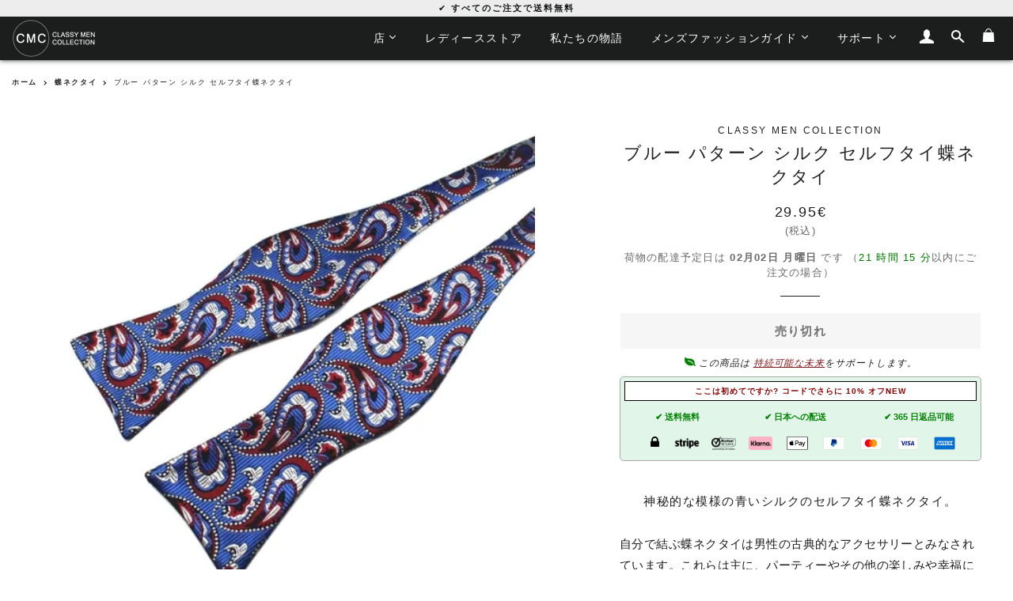

--- FILE ---
content_type: text/html; charset=utf-8
request_url: https://classymencollection.com/ja/products/blue-pattern-silk-self-tie-bow-tie
body_size: 35152
content:
<!doctype html>
<!--[if lt IE 7]><html class="no-js lt-ie9 lt-ie8 lt-ie7" lang="en"> <![endif]-->
<!--[if IE 7]><html class="no-js lt-ie9 lt-ie8" lang="en"> <![endif]-->
<!--[if IE 8]><html class="no-js lt-ie9" lang="en"> <![endif]-->
<!--[if IE 9 ]><html class="ie9 no-js"> <![endif]-->
<!--[if (gt IE 9)|!(IE)]><!--> <html class="no-js"> <!--<![endif]-->
<head>
<!-- Basic page needs ================================================== -->
  
    
    <link rel="alternate" hreflang="ja-JP" href="https://classymencollection.com/ja/products/blue-pattern-silk-self-tie-bow-tie" />
    <link rel="alternate" hreflang="it-IT" href="https://classymencollection.com/it/products/blue-pattern-silk-self-tie-bow-tie" />
    <link rel="alternate" hreflang="x-default" href="https://classymencollection.com/products/blue-pattern-silk-self-tie-bow-tie" />
    

    
  <meta charset="utf-8">
  <meta http-equiv="X-UA-Compatible" content="IE=edge,chrome=1">
  <meta http-equiv="content-language" content="ja">
  
    <link rel="shortcut icon" href="//classymencollection.com/cdn/shop/files/17911159_10210639024590791_1283251068_n_200187dd-c0d5-495d-b924-48fa762ae9c9_32x32.jpg?v=1613170085" type="image/png" />
  
      
    <link rel="preload" href="//classymencollection.com/cdn/shopifycloud/storefront/assets/no-image-2048-a2addb12.gif" as="image">
  
  <!-- Title and description ================================================== -->
  <title> 
    
      
       ファンシーなパターンのブルーシルクセルフタイ蝶ネクタイ | Classy Men Collection
        
      
  </title>

  
    
      <meta name="description" content="神秘的な模様の青いシルクのセルフタイ蝶ネクタイ。 自分で結ぶ蝶ネクタイは男性の古典的なアクセサリーとみなされています。これらは主に、パーティーやその他の楽しみや幸福に関連した特別な機会に使用されます。この蝶ネクタイを使用すると、衣装に華を添え、蝶ネクタイのクールなパターンを揺るがすことで尊敬を集めるでしょう。ネクタイ自体は 100% ジャカード シルクで作られており、蝶ネクタイに使用される最高級のシルク素材の 1 つです。蝶ネクタイの長さは調節可能で、首周り35cm～46cm/13.75インチ～18インチに適しています。間違いなく、この蝶ネクタイは手頃な価格にもかかわらず、トップクラスに属します。 蝶ネクタイは、派手なスタイルの追加">
      
    

  <!-- Helpers ================================================== -->
  <!-- /snippets/social-meta-tags.liquid -->


  <meta property="og:type" content="product">
  <meta property="og:title" content="上品なメンズ ブルー パターン シルク セルフタイ蝶ネクタイ">
  <meta property="og:url" content="https://classymencollection.com/ja/products/blue-pattern-silk-self-tie-bow-tie">
  <meta property="og:description" content="神秘的な模様の青いシルクのセルフタイ蝶ネクタイ。

 自分で結ぶ蝶ネクタイは男性の古典的なアクセサリーとみなされています。これらは主に、パーティーやその他の楽しみや幸福に関連した特別な機会に使用されます。この蝶ネクタイを使用すると、衣装に華を添え、蝶ネクタイのクールなパターンを揺るがすことで尊敬を集めるでしょう。ネクタイ自体は 100% ジャカード シルクで作られており、蝶ネクタイに使用される最高級のシルク素材の 1 つです。蝶ネクタイの長さは調節可能で、首周り35cm～46cm/13.75インチ～18インチに適しています。間違いなく、この蝶ネクタイは手頃な価格にもかかわらず、トップクラスに属します。

蝶ネクタイは、派手なスタイルの追加を探しているときに常に最適です。特別な機会に最適なアクセサリーです。スマートカジュアルなルックによく合い、周囲の雰囲気にポジティブなエネルギーを導くのに役立ちます。蝶ネクタイを選ぶことは真の紳士の証です。



ワンサイズですべてにフィット



素材: 100% ジャカードシルク



サイズ:調節可能 (35cm - 46cm / 13.75インチ - 18インチ)

 
弓の高さ: 6cm / 2.4インチ



全長: 99cm / 39インチ


">
  
    <meta property="og:image" content="http://classymencollection.com/cdn/shop/products/product-image-1029161442_grande.jpg?v=1569403304">
    <meta property="og:image:secure_url" content="https://classymencollection.com/cdn/shop/products/product-image-1029161442_grande.jpg?v=1569403304">
  
    <meta property="og:image" content="http://classymencollection.com/cdn/shop/products/product-image-663115515_grande.jpg?v=1569403304">
    <meta property="og:image:secure_url" content="https://classymencollection.com/cdn/shop/products/product-image-663115515_grande.jpg?v=1569403304">
  
  <meta property="og:price:amount" content="29.95">
  <meta property="og:price:currency" content="EUR">

<meta property="og:site_name" content="Classy Men Collection">


<meta name="twitter:card" content="summary_large_image">

  <meta name="twitter:site" content="@classymenco">


  <meta name="twitter:title" content="上品なメンズ ブルー パターン シルク セルフタイ蝶ネクタイ">
  <meta name="twitter:description" content="神秘的な模様の青いシルクのセルフタイ蝶ネクタイ。

 自分で結ぶ蝶ネクタイは男性の古典的なアクセサリーとみなされています。これらは主に、パーティーやその他の楽しみや幸福に関連した特別な機会に使用されます。この蝶ネクタイを使用すると、衣装に華を添え、蝶ネクタイのクールなパターンを揺るがすことで尊敬を集めるでしょう。ネクタイ自体は 100% ジャカード シルクで作られており、蝶ネクタイに使用される最高">


  <link rel="canonical" href="https://classymencollection.com/ja/products/blue-pattern-silk-self-tie-bow-tie" />
  <meta name="viewport" content="width=device-width,initial-scale=1,shrink-to-fit=no">
  <meta name="theme-color" content="#1c1d1d">

  <!-- CSS ================================================== -->
  <link href="//classymencollection.com/cdn/shop/t/8/assets/timber.scss.css?v=105138109150821833041716041745" rel="stylesheet" type="text/css" media="all" />
  <link href="//classymencollection.com/cdn/shop/t/8/assets/theme.scss.css?v=131344518428391753721696925726" rel="stylesheet" type="text/css" media="all" />
  <link href="//classymencollection.com/cdn/shop/t/8/assets/custom.scss.css?v=86775794003759574991716028180" rel="stylesheet" type="text/css" media="all" />

  <!-- Sections ================================================== -->
  <script async>
    window.theme = window.theme || {};
    theme.strings = {
      zoomClose: "閉じる (Esc)",
      zoomPrev: "前へ (Left arrow key)",
      zoomNext: "次へ (Right arrow key)",
      moneyFormat: "\u003cspan class=money\u003e{{amount}}€\u003c\/span\u003e",
    };
    theme.settings = {
      cartType: "drawer",
      gridType: "collage"
    };
  </script>

  <script src="//ajax.googleapis.com/ajax/libs/jquery/2.2.4/jquery.min.js" type="text/javascript"></script>
  
  <!--[if (gt IE 9)|!(IE)]><!--><script src="//classymencollection.com/cdn/shop/t/8/assets/lazysizes.min.js?v=37531750901115495291587489989" async="async"></script><!--<![endif]-->
  <!--[if lte IE 9]><script src="//classymencollection.com/cdn/shop/t/8/assets/lazysizes.min.js?v=37531750901115495291587489989"></script><![endif]-->

  <!--[if (gt IE 9)|!(IE)]><!--><script src="//classymencollection.com/cdn/shop/t/8/assets/theme.js?v=22680064414499520471682691666" defer="defer"></script><!--<![endif]-->
  <!--[if lte IE 9]><script src="//classymencollection.com/cdn/shop/t/8/assets/theme.js?v=22680064414499520471682691666"></script><![endif]-->
  
  <script src="//classymencollection.com/cdn/shop/t/8/assets/jquery.sticky.js?v=129099714551310317151587489989" defer="defer"></script>

  <!-- Header hook for plugins ================================================== -->
  <script>window.performance && window.performance.mark && window.performance.mark('shopify.content_for_header.start');</script><meta name="google-site-verification" content="z7Y07RCK5AQY3PZzA3-AVJCBfDLM-0GqHo0lnn5CGI8">
<meta id="shopify-digital-wallet" name="shopify-digital-wallet" content="/19158837/digital_wallets/dialog">
<meta name="shopify-checkout-api-token" content="03849f28b6cfc726c3f80c17e5570bb9">
<meta id="in-context-paypal-metadata" data-shop-id="19158837" data-venmo-supported="false" data-environment="production" data-locale="ja_JP" data-paypal-v4="true" data-currency="EUR">
<link rel="alternate" type="application/json+oembed" href="https://classymencollection.com/ja/products/blue-pattern-silk-self-tie-bow-tie.oembed">
<script async="async" src="/checkouts/internal/preloads.js?locale=ja-FI"></script>
<link rel="preconnect" href="https://shop.app" crossorigin="anonymous">
<script async="async" src="https://shop.app/checkouts/internal/preloads.js?locale=ja-FI&shop_id=19158837" crossorigin="anonymous"></script>
<script id="apple-pay-shop-capabilities" type="application/json">{"shopId":19158837,"countryCode":"FI","currencyCode":"EUR","merchantCapabilities":["supports3DS"],"merchantId":"gid:\/\/shopify\/Shop\/19158837","merchantName":"Classy Men Collection","requiredBillingContactFields":["postalAddress","email","phone"],"requiredShippingContactFields":["postalAddress","email","phone"],"shippingType":"shipping","supportedNetworks":["visa","maestro","masterCard","amex"],"total":{"type":"pending","label":"Classy Men Collection","amount":"1.00"},"shopifyPaymentsEnabled":true,"supportsSubscriptions":true}</script>
<script id="shopify-features" type="application/json">{"accessToken":"03849f28b6cfc726c3f80c17e5570bb9","betas":["rich-media-storefront-analytics"],"domain":"classymencollection.com","predictiveSearch":true,"shopId":19158837,"locale":"ja"}</script>
<script>var Shopify = Shopify || {};
Shopify.shop = "classy-men-collection.myshopify.com";
Shopify.locale = "ja";
Shopify.currency = {"active":"EUR","rate":"1.0"};
Shopify.country = "FI";
Shopify.theme = {"name":"Brooklyn 2.0","id":95944048699,"schema_name":"Brooklyn","schema_version":"2.6.2","theme_store_id":730,"role":"main"};
Shopify.theme.handle = "null";
Shopify.theme.style = {"id":null,"handle":null};
Shopify.cdnHost = "classymencollection.com/cdn";
Shopify.routes = Shopify.routes || {};
Shopify.routes.root = "/ja/";</script>
<script type="module">!function(o){(o.Shopify=o.Shopify||{}).modules=!0}(window);</script>
<script>!function(o){function n(){var o=[];function n(){o.push(Array.prototype.slice.apply(arguments))}return n.q=o,n}var t=o.Shopify=o.Shopify||{};t.loadFeatures=n(),t.autoloadFeatures=n()}(window);</script>
<script>
  window.ShopifyPay = window.ShopifyPay || {};
  window.ShopifyPay.apiHost = "shop.app\/pay";
  window.ShopifyPay.redirectState = null;
</script>
<script id="shop-js-analytics" type="application/json">{"pageType":"product"}</script>
<script defer="defer" async type="module" src="//classymencollection.com/cdn/shopifycloud/shop-js/modules/v2/client.init-shop-cart-sync_0MstufBG.ja.esm.js"></script>
<script defer="defer" async type="module" src="//classymencollection.com/cdn/shopifycloud/shop-js/modules/v2/chunk.common_jll-23Z1.esm.js"></script>
<script defer="defer" async type="module" src="//classymencollection.com/cdn/shopifycloud/shop-js/modules/v2/chunk.modal_HXih6-AF.esm.js"></script>
<script type="module">
  await import("//classymencollection.com/cdn/shopifycloud/shop-js/modules/v2/client.init-shop-cart-sync_0MstufBG.ja.esm.js");
await import("//classymencollection.com/cdn/shopifycloud/shop-js/modules/v2/chunk.common_jll-23Z1.esm.js");
await import("//classymencollection.com/cdn/shopifycloud/shop-js/modules/v2/chunk.modal_HXih6-AF.esm.js");

  window.Shopify.SignInWithShop?.initShopCartSync?.({"fedCMEnabled":true,"windoidEnabled":true});

</script>
<script>
  window.Shopify = window.Shopify || {};
  if (!window.Shopify.featureAssets) window.Shopify.featureAssets = {};
  window.Shopify.featureAssets['shop-js'] = {"shop-cart-sync":["modules/v2/client.shop-cart-sync_DN7iwvRY.ja.esm.js","modules/v2/chunk.common_jll-23Z1.esm.js","modules/v2/chunk.modal_HXih6-AF.esm.js"],"init-fed-cm":["modules/v2/client.init-fed-cm_DmZOWWut.ja.esm.js","modules/v2/chunk.common_jll-23Z1.esm.js","modules/v2/chunk.modal_HXih6-AF.esm.js"],"shop-cash-offers":["modules/v2/client.shop-cash-offers_HFfvn_Gz.ja.esm.js","modules/v2/chunk.common_jll-23Z1.esm.js","modules/v2/chunk.modal_HXih6-AF.esm.js"],"shop-login-button":["modules/v2/client.shop-login-button_BVN3pvk0.ja.esm.js","modules/v2/chunk.common_jll-23Z1.esm.js","modules/v2/chunk.modal_HXih6-AF.esm.js"],"pay-button":["modules/v2/client.pay-button_CyS_4GVi.ja.esm.js","modules/v2/chunk.common_jll-23Z1.esm.js","modules/v2/chunk.modal_HXih6-AF.esm.js"],"shop-button":["modules/v2/client.shop-button_zh22db91.ja.esm.js","modules/v2/chunk.common_jll-23Z1.esm.js","modules/v2/chunk.modal_HXih6-AF.esm.js"],"avatar":["modules/v2/client.avatar_BTnouDA3.ja.esm.js"],"init-windoid":["modules/v2/client.init-windoid_BlVJIuJ5.ja.esm.js","modules/v2/chunk.common_jll-23Z1.esm.js","modules/v2/chunk.modal_HXih6-AF.esm.js"],"init-shop-for-new-customer-accounts":["modules/v2/client.init-shop-for-new-customer-accounts_BqzwtUK7.ja.esm.js","modules/v2/client.shop-login-button_BVN3pvk0.ja.esm.js","modules/v2/chunk.common_jll-23Z1.esm.js","modules/v2/chunk.modal_HXih6-AF.esm.js"],"init-shop-email-lookup-coordinator":["modules/v2/client.init-shop-email-lookup-coordinator_DKDv3hKi.ja.esm.js","modules/v2/chunk.common_jll-23Z1.esm.js","modules/v2/chunk.modal_HXih6-AF.esm.js"],"init-shop-cart-sync":["modules/v2/client.init-shop-cart-sync_0MstufBG.ja.esm.js","modules/v2/chunk.common_jll-23Z1.esm.js","modules/v2/chunk.modal_HXih6-AF.esm.js"],"shop-toast-manager":["modules/v2/client.shop-toast-manager_BkVvTGW3.ja.esm.js","modules/v2/chunk.common_jll-23Z1.esm.js","modules/v2/chunk.modal_HXih6-AF.esm.js"],"init-customer-accounts":["modules/v2/client.init-customer-accounts_CZbUHFPX.ja.esm.js","modules/v2/client.shop-login-button_BVN3pvk0.ja.esm.js","modules/v2/chunk.common_jll-23Z1.esm.js","modules/v2/chunk.modal_HXih6-AF.esm.js"],"init-customer-accounts-sign-up":["modules/v2/client.init-customer-accounts-sign-up_C0QA8nCd.ja.esm.js","modules/v2/client.shop-login-button_BVN3pvk0.ja.esm.js","modules/v2/chunk.common_jll-23Z1.esm.js","modules/v2/chunk.modal_HXih6-AF.esm.js"],"shop-follow-button":["modules/v2/client.shop-follow-button_CSkbpFfm.ja.esm.js","modules/v2/chunk.common_jll-23Z1.esm.js","modules/v2/chunk.modal_HXih6-AF.esm.js"],"checkout-modal":["modules/v2/client.checkout-modal_rYdHFJTE.ja.esm.js","modules/v2/chunk.common_jll-23Z1.esm.js","modules/v2/chunk.modal_HXih6-AF.esm.js"],"shop-login":["modules/v2/client.shop-login_DeXIozZF.ja.esm.js","modules/v2/chunk.common_jll-23Z1.esm.js","modules/v2/chunk.modal_HXih6-AF.esm.js"],"lead-capture":["modules/v2/client.lead-capture_DGEoeVgo.ja.esm.js","modules/v2/chunk.common_jll-23Z1.esm.js","modules/v2/chunk.modal_HXih6-AF.esm.js"],"payment-terms":["modules/v2/client.payment-terms_BXPcfuME.ja.esm.js","modules/v2/chunk.common_jll-23Z1.esm.js","modules/v2/chunk.modal_HXih6-AF.esm.js"]};
</script>
<script>(function() {
  var isLoaded = false;
  function asyncLoad() {
    if (isLoaded) return;
    isLoaded = true;
    var urls = ["https:\/\/chimpstatic.com\/mcjs-connected\/js\/users\/1855888b85d0d28ca4aeebce7\/350d393ade63b670bce044a79.js?shop=classy-men-collection.myshopify.com"];
    for (var i = 0; i < urls.length; i++) {
      var s = document.createElement('script');
      s.type = 'text/javascript';
      s.async = true;
      s.src = urls[i];
      var x = document.getElementsByTagName('script')[0];
      x.parentNode.insertBefore(s, x);
    }
  };
  if(window.attachEvent) {
    window.attachEvent('onload', asyncLoad);
  } else {
    window.addEventListener('load', asyncLoad, false);
  }
})();</script>
<script id="__st">var __st={"a":19158837,"offset":7200,"reqid":"3901939e-f64a-419b-b2c8-c535cb7db283-1769474689","pageurl":"classymencollection.com\/ja\/products\/blue-pattern-silk-self-tie-bow-tie","u":"11fba73cfe88","p":"product","rtyp":"product","rid":4104796700731};</script>
<script>window.ShopifyPaypalV4VisibilityTracking = true;</script>
<script id="captcha-bootstrap">!function(){'use strict';const t='contact',e='account',n='new_comment',o=[[t,t],['blogs',n],['comments',n],[t,'customer']],c=[[e,'customer_login'],[e,'guest_login'],[e,'recover_customer_password'],[e,'create_customer']],r=t=>t.map((([t,e])=>`form[action*='/${t}']:not([data-nocaptcha='true']) input[name='form_type'][value='${e}']`)).join(','),a=t=>()=>t?[...document.querySelectorAll(t)].map((t=>t.form)):[];function s(){const t=[...o],e=r(t);return a(e)}const i='password',u='form_key',d=['recaptcha-v3-token','g-recaptcha-response','h-captcha-response',i],f=()=>{try{return window.sessionStorage}catch{return}},m='__shopify_v',_=t=>t.elements[u];function p(t,e,n=!1){try{const o=window.sessionStorage,c=JSON.parse(o.getItem(e)),{data:r}=function(t){const{data:e,action:n}=t;return t[m]||n?{data:e,action:n}:{data:t,action:n}}(c);for(const[e,n]of Object.entries(r))t.elements[e]&&(t.elements[e].value=n);n&&o.removeItem(e)}catch(o){console.error('form repopulation failed',{error:o})}}const l='form_type',E='cptcha';function T(t){t.dataset[E]=!0}const w=window,h=w.document,L='Shopify',v='ce_forms',y='captcha';let A=!1;((t,e)=>{const n=(g='f06e6c50-85a8-45c8-87d0-21a2b65856fe',I='https://cdn.shopify.com/shopifycloud/storefront-forms-hcaptcha/ce_storefront_forms_captcha_hcaptcha.v1.5.2.iife.js',D={infoText:'hCaptchaによる保護',privacyText:'プライバシー',termsText:'利用規約'},(t,e,n)=>{const o=w[L][v],c=o.bindForm;if(c)return c(t,g,e,D).then(n);var r;o.q.push([[t,g,e,D],n]),r=I,A||(h.body.append(Object.assign(h.createElement('script'),{id:'captcha-provider',async:!0,src:r})),A=!0)});var g,I,D;w[L]=w[L]||{},w[L][v]=w[L][v]||{},w[L][v].q=[],w[L][y]=w[L][y]||{},w[L][y].protect=function(t,e){n(t,void 0,e),T(t)},Object.freeze(w[L][y]),function(t,e,n,w,h,L){const[v,y,A,g]=function(t,e,n){const i=e?o:[],u=t?c:[],d=[...i,...u],f=r(d),m=r(i),_=r(d.filter((([t,e])=>n.includes(e))));return[a(f),a(m),a(_),s()]}(w,h,L),I=t=>{const e=t.target;return e instanceof HTMLFormElement?e:e&&e.form},D=t=>v().includes(t);t.addEventListener('submit',(t=>{const e=I(t);if(!e)return;const n=D(e)&&!e.dataset.hcaptchaBound&&!e.dataset.recaptchaBound,o=_(e),c=g().includes(e)&&(!o||!o.value);(n||c)&&t.preventDefault(),c&&!n&&(function(t){try{if(!f())return;!function(t){const e=f();if(!e)return;const n=_(t);if(!n)return;const o=n.value;o&&e.removeItem(o)}(t);const e=Array.from(Array(32),(()=>Math.random().toString(36)[2])).join('');!function(t,e){_(t)||t.append(Object.assign(document.createElement('input'),{type:'hidden',name:u})),t.elements[u].value=e}(t,e),function(t,e){const n=f();if(!n)return;const o=[...t.querySelectorAll(`input[type='${i}']`)].map((({name:t})=>t)),c=[...d,...o],r={};for(const[a,s]of new FormData(t).entries())c.includes(a)||(r[a]=s);n.setItem(e,JSON.stringify({[m]:1,action:t.action,data:r}))}(t,e)}catch(e){console.error('failed to persist form',e)}}(e),e.submit())}));const S=(t,e)=>{t&&!t.dataset[E]&&(n(t,e.some((e=>e===t))),T(t))};for(const o of['focusin','change'])t.addEventListener(o,(t=>{const e=I(t);D(e)&&S(e,y())}));const B=e.get('form_key'),M=e.get(l),P=B&&M;t.addEventListener('DOMContentLoaded',(()=>{const t=y();if(P)for(const e of t)e.elements[l].value===M&&p(e,B);[...new Set([...A(),...v().filter((t=>'true'===t.dataset.shopifyCaptcha))])].forEach((e=>S(e,t)))}))}(h,new URLSearchParams(w.location.search),n,t,e,['guest_login'])})(!0,!0)}();</script>
<script integrity="sha256-4kQ18oKyAcykRKYeNunJcIwy7WH5gtpwJnB7kiuLZ1E=" data-source-attribution="shopify.loadfeatures" defer="defer" src="//classymencollection.com/cdn/shopifycloud/storefront/assets/storefront/load_feature-a0a9edcb.js" crossorigin="anonymous"></script>
<script crossorigin="anonymous" defer="defer" src="//classymencollection.com/cdn/shopifycloud/storefront/assets/shopify_pay/storefront-65b4c6d7.js?v=20250812"></script>
<script data-source-attribution="shopify.dynamic_checkout.dynamic.init">var Shopify=Shopify||{};Shopify.PaymentButton=Shopify.PaymentButton||{isStorefrontPortableWallets:!0,init:function(){window.Shopify.PaymentButton.init=function(){};var t=document.createElement("script");t.src="https://classymencollection.com/cdn/shopifycloud/portable-wallets/latest/portable-wallets.ja.js",t.type="module",document.head.appendChild(t)}};
</script>
<script data-source-attribution="shopify.dynamic_checkout.buyer_consent">
  function portableWalletsHideBuyerConsent(e){var t=document.getElementById("shopify-buyer-consent"),n=document.getElementById("shopify-subscription-policy-button");t&&n&&(t.classList.add("hidden"),t.setAttribute("aria-hidden","true"),n.removeEventListener("click",e))}function portableWalletsShowBuyerConsent(e){var t=document.getElementById("shopify-buyer-consent"),n=document.getElementById("shopify-subscription-policy-button");t&&n&&(t.classList.remove("hidden"),t.removeAttribute("aria-hidden"),n.addEventListener("click",e))}window.Shopify?.PaymentButton&&(window.Shopify.PaymentButton.hideBuyerConsent=portableWalletsHideBuyerConsent,window.Shopify.PaymentButton.showBuyerConsent=portableWalletsShowBuyerConsent);
</script>
<script data-source-attribution="shopify.dynamic_checkout.cart.bootstrap">document.addEventListener("DOMContentLoaded",(function(){function t(){return document.querySelector("shopify-accelerated-checkout-cart, shopify-accelerated-checkout")}if(t())Shopify.PaymentButton.init();else{new MutationObserver((function(e,n){t()&&(Shopify.PaymentButton.init(),n.disconnect())})).observe(document.body,{childList:!0,subtree:!0})}}));
</script>
<link id="shopify-accelerated-checkout-styles" rel="stylesheet" media="screen" href="https://classymencollection.com/cdn/shopifycloud/portable-wallets/latest/accelerated-checkout-backwards-compat.css" crossorigin="anonymous">
<style id="shopify-accelerated-checkout-cart">
        #shopify-buyer-consent {
  margin-top: 1em;
  display: inline-block;
  width: 100%;
}

#shopify-buyer-consent.hidden {
  display: none;
}

#shopify-subscription-policy-button {
  background: none;
  border: none;
  padding: 0;
  text-decoration: underline;
  font-size: inherit;
  cursor: pointer;
}

#shopify-subscription-policy-button::before {
  box-shadow: none;
}

      </style>

<script>window.performance && window.performance.mark && window.performance.mark('shopify.content_for_header.end');</script>
  <!-- /snippets/oldIE-js.liquid -->


<!--[if lt IE 9]>
<script src="//cdnjs.cloudflare.com/ajax/libs/html5shiv/3.7.2/html5shiv.min.js" type="text/javascript"></script>
<script src="//classymencollection.com/cdn/shop/t/8/assets/respond.min.js?v=156631870366922393161587489996" type="text/javascript"></script>
<link href="//classymencollection.com/cdn/shop/t/8/assets/respond-proxy.html" id="respond-proxy" rel="respond-proxy" />
<link href="//classymencollection.com/search?q=b02e37fe0958f5dcbe4560c013c13d60" id="respond-redirect" rel="respond-redirect" />
<script src="//classymencollection.com/search?q=b02e37fe0958f5dcbe4560c013c13d60" type="text/javascript"></script>
<![endif]-->


<!--[if (lte IE 9) ]><script src="//classymencollection.com/cdn/shop/t/8/assets/match-media.min.js?v=158387070327422991691587489990" type="text/javascript"></script><![endif]-->


  <script src="//classymencollection.com/cdn/shop/t/8/assets/modernizr.min.js?v=76437242385609548931587489992" type="text/javascript"></script>

  
  
<!-- BEGIN app block: shopify://apps/currency-converter/blocks/app-embed-block/a56d6bd1-e9df-4a4a-b98e-e9bb5c43a042 --><script>
    window.codeblackbelt = window.codeblackbelt || {};
    window.codeblackbelt.shop = window.codeblackbelt.shop || 'classy-men-collection.myshopify.com';
    </script><script src="//cdn.codeblackbelt.com/widgets/currency-converter-plus/main.min.js?version=2026012702+0200" async></script>
<!-- END app block --><link href="https://monorail-edge.shopifysvc.com" rel="dns-prefetch">
<script>(function(){if ("sendBeacon" in navigator && "performance" in window) {try {var session_token_from_headers = performance.getEntriesByType('navigation')[0].serverTiming.find(x => x.name == '_s').description;} catch {var session_token_from_headers = undefined;}var session_cookie_matches = document.cookie.match(/_shopify_s=([^;]*)/);var session_token_from_cookie = session_cookie_matches && session_cookie_matches.length === 2 ? session_cookie_matches[1] : "";var session_token = session_token_from_headers || session_token_from_cookie || "";function handle_abandonment_event(e) {var entries = performance.getEntries().filter(function(entry) {return /monorail-edge.shopifysvc.com/.test(entry.name);});if (!window.abandonment_tracked && entries.length === 0) {window.abandonment_tracked = true;var currentMs = Date.now();var navigation_start = performance.timing.navigationStart;var payload = {shop_id: 19158837,url: window.location.href,navigation_start,duration: currentMs - navigation_start,session_token,page_type: "product"};window.navigator.sendBeacon("https://monorail-edge.shopifysvc.com/v1/produce", JSON.stringify({schema_id: "online_store_buyer_site_abandonment/1.1",payload: payload,metadata: {event_created_at_ms: currentMs,event_sent_at_ms: currentMs}}));}}window.addEventListener('pagehide', handle_abandonment_event);}}());</script>
<script id="web-pixels-manager-setup">(function e(e,d,r,n,o){if(void 0===o&&(o={}),!Boolean(null===(a=null===(i=window.Shopify)||void 0===i?void 0:i.analytics)||void 0===a?void 0:a.replayQueue)){var i,a;window.Shopify=window.Shopify||{};var t=window.Shopify;t.analytics=t.analytics||{};var s=t.analytics;s.replayQueue=[],s.publish=function(e,d,r){return s.replayQueue.push([e,d,r]),!0};try{self.performance.mark("wpm:start")}catch(e){}var l=function(){var e={modern:/Edge?\/(1{2}[4-9]|1[2-9]\d|[2-9]\d{2}|\d{4,})\.\d+(\.\d+|)|Firefox\/(1{2}[4-9]|1[2-9]\d|[2-9]\d{2}|\d{4,})\.\d+(\.\d+|)|Chrom(ium|e)\/(9{2}|\d{3,})\.\d+(\.\d+|)|(Maci|X1{2}).+ Version\/(15\.\d+|(1[6-9]|[2-9]\d|\d{3,})\.\d+)([,.]\d+|)( \(\w+\)|)( Mobile\/\w+|) Safari\/|Chrome.+OPR\/(9{2}|\d{3,})\.\d+\.\d+|(CPU[ +]OS|iPhone[ +]OS|CPU[ +]iPhone|CPU IPhone OS|CPU iPad OS)[ +]+(15[._]\d+|(1[6-9]|[2-9]\d|\d{3,})[._]\d+)([._]\d+|)|Android:?[ /-](13[3-9]|1[4-9]\d|[2-9]\d{2}|\d{4,})(\.\d+|)(\.\d+|)|Android.+Firefox\/(13[5-9]|1[4-9]\d|[2-9]\d{2}|\d{4,})\.\d+(\.\d+|)|Android.+Chrom(ium|e)\/(13[3-9]|1[4-9]\d|[2-9]\d{2}|\d{4,})\.\d+(\.\d+|)|SamsungBrowser\/([2-9]\d|\d{3,})\.\d+/,legacy:/Edge?\/(1[6-9]|[2-9]\d|\d{3,})\.\d+(\.\d+|)|Firefox\/(5[4-9]|[6-9]\d|\d{3,})\.\d+(\.\d+|)|Chrom(ium|e)\/(5[1-9]|[6-9]\d|\d{3,})\.\d+(\.\d+|)([\d.]+$|.*Safari\/(?![\d.]+ Edge\/[\d.]+$))|(Maci|X1{2}).+ Version\/(10\.\d+|(1[1-9]|[2-9]\d|\d{3,})\.\d+)([,.]\d+|)( \(\w+\)|)( Mobile\/\w+|) Safari\/|Chrome.+OPR\/(3[89]|[4-9]\d|\d{3,})\.\d+\.\d+|(CPU[ +]OS|iPhone[ +]OS|CPU[ +]iPhone|CPU IPhone OS|CPU iPad OS)[ +]+(10[._]\d+|(1[1-9]|[2-9]\d|\d{3,})[._]\d+)([._]\d+|)|Android:?[ /-](13[3-9]|1[4-9]\d|[2-9]\d{2}|\d{4,})(\.\d+|)(\.\d+|)|Mobile Safari.+OPR\/([89]\d|\d{3,})\.\d+\.\d+|Android.+Firefox\/(13[5-9]|1[4-9]\d|[2-9]\d{2}|\d{4,})\.\d+(\.\d+|)|Android.+Chrom(ium|e)\/(13[3-9]|1[4-9]\d|[2-9]\d{2}|\d{4,})\.\d+(\.\d+|)|Android.+(UC? ?Browser|UCWEB|U3)[ /]?(15\.([5-9]|\d{2,})|(1[6-9]|[2-9]\d|\d{3,})\.\d+)\.\d+|SamsungBrowser\/(5\.\d+|([6-9]|\d{2,})\.\d+)|Android.+MQ{2}Browser\/(14(\.(9|\d{2,})|)|(1[5-9]|[2-9]\d|\d{3,})(\.\d+|))(\.\d+|)|K[Aa][Ii]OS\/(3\.\d+|([4-9]|\d{2,})\.\d+)(\.\d+|)/},d=e.modern,r=e.legacy,n=navigator.userAgent;return n.match(d)?"modern":n.match(r)?"legacy":"unknown"}(),u="modern"===l?"modern":"legacy",c=(null!=n?n:{modern:"",legacy:""})[u],f=function(e){return[e.baseUrl,"/wpm","/b",e.hashVersion,"modern"===e.buildTarget?"m":"l",".js"].join("")}({baseUrl:d,hashVersion:r,buildTarget:u}),m=function(e){var d=e.version,r=e.bundleTarget,n=e.surface,o=e.pageUrl,i=e.monorailEndpoint;return{emit:function(e){var a=e.status,t=e.errorMsg,s=(new Date).getTime(),l=JSON.stringify({metadata:{event_sent_at_ms:s},events:[{schema_id:"web_pixels_manager_load/3.1",payload:{version:d,bundle_target:r,page_url:o,status:a,surface:n,error_msg:t},metadata:{event_created_at_ms:s}}]});if(!i)return console&&console.warn&&console.warn("[Web Pixels Manager] No Monorail endpoint provided, skipping logging."),!1;try{return self.navigator.sendBeacon.bind(self.navigator)(i,l)}catch(e){}var u=new XMLHttpRequest;try{return u.open("POST",i,!0),u.setRequestHeader("Content-Type","text/plain"),u.send(l),!0}catch(e){return console&&console.warn&&console.warn("[Web Pixels Manager] Got an unhandled error while logging to Monorail."),!1}}}}({version:r,bundleTarget:l,surface:e.surface,pageUrl:self.location.href,monorailEndpoint:e.monorailEndpoint});try{o.browserTarget=l,function(e){var d=e.src,r=e.async,n=void 0===r||r,o=e.onload,i=e.onerror,a=e.sri,t=e.scriptDataAttributes,s=void 0===t?{}:t,l=document.createElement("script"),u=document.querySelector("head"),c=document.querySelector("body");if(l.async=n,l.src=d,a&&(l.integrity=a,l.crossOrigin="anonymous"),s)for(var f in s)if(Object.prototype.hasOwnProperty.call(s,f))try{l.dataset[f]=s[f]}catch(e){}if(o&&l.addEventListener("load",o),i&&l.addEventListener("error",i),u)u.appendChild(l);else{if(!c)throw new Error("Did not find a head or body element to append the script");c.appendChild(l)}}({src:f,async:!0,onload:function(){if(!function(){var e,d;return Boolean(null===(d=null===(e=window.Shopify)||void 0===e?void 0:e.analytics)||void 0===d?void 0:d.initialized)}()){var d=window.webPixelsManager.init(e)||void 0;if(d){var r=window.Shopify.analytics;r.replayQueue.forEach((function(e){var r=e[0],n=e[1],o=e[2];d.publishCustomEvent(r,n,o)})),r.replayQueue=[],r.publish=d.publishCustomEvent,r.visitor=d.visitor,r.initialized=!0}}},onerror:function(){return m.emit({status:"failed",errorMsg:"".concat(f," has failed to load")})},sri:function(e){var d=/^sha384-[A-Za-z0-9+/=]+$/;return"string"==typeof e&&d.test(e)}(c)?c:"",scriptDataAttributes:o}),m.emit({status:"loading"})}catch(e){m.emit({status:"failed",errorMsg:(null==e?void 0:e.message)||"Unknown error"})}}})({shopId: 19158837,storefrontBaseUrl: "https://classymencollection.com",extensionsBaseUrl: "https://extensions.shopifycdn.com/cdn/shopifycloud/web-pixels-manager",monorailEndpoint: "https://monorail-edge.shopifysvc.com/unstable/produce_batch",surface: "storefront-renderer",enabledBetaFlags: ["2dca8a86"],webPixelsConfigList: [{"id":"994869581","configuration":"{\"config\":\"{\\\"pixel_id\\\":\\\"G-FENK449M20\\\",\\\"target_country\\\":\\\"DE\\\",\\\"gtag_events\\\":[{\\\"type\\\":\\\"search\\\",\\\"action_label\\\":[\\\"G-FENK449M20\\\",\\\"AW-855001327\\\/96JeCP6975UBEO-R2ZcD\\\"]},{\\\"type\\\":\\\"begin_checkout\\\",\\\"action_label\\\":[\\\"G-FENK449M20\\\",\\\"AW-855001327\\\/oj3rCPu975UBEO-R2ZcD\\\"]},{\\\"type\\\":\\\"view_item\\\",\\\"action_label\\\":[\\\"G-FENK449M20\\\",\\\"AW-855001327\\\/W0mmCP2875UBEO-R2ZcD\\\",\\\"MC-CMXCH04PYV\\\"]},{\\\"type\\\":\\\"purchase\\\",\\\"action_label\\\":[\\\"G-FENK449M20\\\",\\\"AW-855001327\\\/xpEFCPPUxo8YEO-R2ZcD\\\",\\\"MC-CMXCH04PYV\\\"]},{\\\"type\\\":\\\"page_view\\\",\\\"action_label\\\":[\\\"G-FENK449M20\\\",\\\"AW-855001327\\\/sUkeCPe875UBEO-R2ZcD\\\",\\\"MC-CMXCH04PYV\\\"]},{\\\"type\\\":\\\"add_payment_info\\\",\\\"action_label\\\":[\\\"G-FENK449M20\\\",\\\"AW-855001327\\\/nzPRCIG-75UBEO-R2ZcD\\\"]},{\\\"type\\\":\\\"add_to_cart\\\",\\\"action_label\\\":[\\\"G-FENK449M20\\\",\\\"AW-855001327\\\/zMSwCPi975UBEO-R2ZcD\\\"]}],\\\"enable_monitoring_mode\\\":false}\"}","eventPayloadVersion":"v1","runtimeContext":"OPEN","scriptVersion":"b2a88bafab3e21179ed38636efcd8a93","type":"APP","apiClientId":1780363,"privacyPurposes":[],"dataSharingAdjustments":{"protectedCustomerApprovalScopes":["read_customer_address","read_customer_email","read_customer_name","read_customer_personal_data","read_customer_phone"]}},{"id":"158794061","configuration":"{\"tagID\":\"2612703713291\"}","eventPayloadVersion":"v1","runtimeContext":"STRICT","scriptVersion":"18031546ee651571ed29edbe71a3550b","type":"APP","apiClientId":3009811,"privacyPurposes":["ANALYTICS","MARKETING","SALE_OF_DATA"],"dataSharingAdjustments":{"protectedCustomerApprovalScopes":["read_customer_address","read_customer_email","read_customer_name","read_customer_personal_data","read_customer_phone"]}},{"id":"shopify-app-pixel","configuration":"{}","eventPayloadVersion":"v1","runtimeContext":"STRICT","scriptVersion":"0450","apiClientId":"shopify-pixel","type":"APP","privacyPurposes":["ANALYTICS","MARKETING"]},{"id":"shopify-custom-pixel","eventPayloadVersion":"v1","runtimeContext":"LAX","scriptVersion":"0450","apiClientId":"shopify-pixel","type":"CUSTOM","privacyPurposes":["ANALYTICS","MARKETING"]}],isMerchantRequest: false,initData: {"shop":{"name":"Classy Men Collection","paymentSettings":{"currencyCode":"EUR"},"myshopifyDomain":"classy-men-collection.myshopify.com","countryCode":"FI","storefrontUrl":"https:\/\/classymencollection.com\/ja"},"customer":null,"cart":null,"checkout":null,"productVariants":[{"price":{"amount":29.95,"currencyCode":"EUR"},"product":{"title":"上品なメンズ ブルー パターン シルク セルフタイ蝶ネクタイ","vendor":"Classy Men Collection","id":"4104796700731","untranslatedTitle":"上品なメンズ ブルー パターン シルク セルフタイ蝶ネクタイ","url":"\/ja\/products\/blue-pattern-silk-self-tie-bow-tie","type":"Bow Tie"},"id":"30189166755899","image":{"src":"\/\/classymencollection.com\/cdn\/shop\/products\/product-image-663115515.jpg?v=1569403304"},"sku":"4482048-10","title":"Default Title","untranslatedTitle":"Default Title"}],"purchasingCompany":null},},"https://classymencollection.com/cdn","fcfee988w5aeb613cpc8e4bc33m6693e112",{"modern":"","legacy":""},{"shopId":"19158837","storefrontBaseUrl":"https:\/\/classymencollection.com","extensionBaseUrl":"https:\/\/extensions.shopifycdn.com\/cdn\/shopifycloud\/web-pixels-manager","surface":"storefront-renderer","enabledBetaFlags":"[\"2dca8a86\"]","isMerchantRequest":"false","hashVersion":"fcfee988w5aeb613cpc8e4bc33m6693e112","publish":"custom","events":"[[\"page_viewed\",{}],[\"product_viewed\",{\"productVariant\":{\"price\":{\"amount\":29.95,\"currencyCode\":\"EUR\"},\"product\":{\"title\":\"上品なメンズ ブルー パターン シルク セルフタイ蝶ネクタイ\",\"vendor\":\"Classy Men Collection\",\"id\":\"4104796700731\",\"untranslatedTitle\":\"上品なメンズ ブルー パターン シルク セルフタイ蝶ネクタイ\",\"url\":\"\/ja\/products\/blue-pattern-silk-self-tie-bow-tie\",\"type\":\"Bow Tie\"},\"id\":\"30189166755899\",\"image\":{\"src\":\"\/\/classymencollection.com\/cdn\/shop\/products\/product-image-663115515.jpg?v=1569403304\"},\"sku\":\"4482048-10\",\"title\":\"Default Title\",\"untranslatedTitle\":\"Default Title\"}}]]"});</script><script>
  window.ShopifyAnalytics = window.ShopifyAnalytics || {};
  window.ShopifyAnalytics.meta = window.ShopifyAnalytics.meta || {};
  window.ShopifyAnalytics.meta.currency = 'EUR';
  var meta = {"product":{"id":4104796700731,"gid":"gid:\/\/shopify\/Product\/4104796700731","vendor":"Classy Men Collection","type":"Bow Tie","handle":"blue-pattern-silk-self-tie-bow-tie","variants":[{"id":30189166755899,"price":2995,"name":"上品なメンズ ブルー パターン シルク セルフタイ蝶ネクタイ","public_title":null,"sku":"4482048-10"}],"remote":false},"page":{"pageType":"product","resourceType":"product","resourceId":4104796700731,"requestId":"3901939e-f64a-419b-b2c8-c535cb7db283-1769474689"}};
  for (var attr in meta) {
    window.ShopifyAnalytics.meta[attr] = meta[attr];
  }
</script>
<script class="analytics">
  (function () {
    var customDocumentWrite = function(content) {
      var jquery = null;

      if (window.jQuery) {
        jquery = window.jQuery;
      } else if (window.Checkout && window.Checkout.$) {
        jquery = window.Checkout.$;
      }

      if (jquery) {
        jquery('body').append(content);
      }
    };

    var hasLoggedConversion = function(token) {
      if (token) {
        return document.cookie.indexOf('loggedConversion=' + token) !== -1;
      }
      return false;
    }

    var setCookieIfConversion = function(token) {
      if (token) {
        var twoMonthsFromNow = new Date(Date.now());
        twoMonthsFromNow.setMonth(twoMonthsFromNow.getMonth() + 2);

        document.cookie = 'loggedConversion=' + token + '; expires=' + twoMonthsFromNow;
      }
    }

    var trekkie = window.ShopifyAnalytics.lib = window.trekkie = window.trekkie || [];
    if (trekkie.integrations) {
      return;
    }
    trekkie.methods = [
      'identify',
      'page',
      'ready',
      'track',
      'trackForm',
      'trackLink'
    ];
    trekkie.factory = function(method) {
      return function() {
        var args = Array.prototype.slice.call(arguments);
        args.unshift(method);
        trekkie.push(args);
        return trekkie;
      };
    };
    for (var i = 0; i < trekkie.methods.length; i++) {
      var key = trekkie.methods[i];
      trekkie[key] = trekkie.factory(key);
    }
    trekkie.load = function(config) {
      trekkie.config = config || {};
      trekkie.config.initialDocumentCookie = document.cookie;
      var first = document.getElementsByTagName('script')[0];
      var script = document.createElement('script');
      script.type = 'text/javascript';
      script.onerror = function(e) {
        var scriptFallback = document.createElement('script');
        scriptFallback.type = 'text/javascript';
        scriptFallback.onerror = function(error) {
                var Monorail = {
      produce: function produce(monorailDomain, schemaId, payload) {
        var currentMs = new Date().getTime();
        var event = {
          schema_id: schemaId,
          payload: payload,
          metadata: {
            event_created_at_ms: currentMs,
            event_sent_at_ms: currentMs
          }
        };
        return Monorail.sendRequest("https://" + monorailDomain + "/v1/produce", JSON.stringify(event));
      },
      sendRequest: function sendRequest(endpointUrl, payload) {
        // Try the sendBeacon API
        if (window && window.navigator && typeof window.navigator.sendBeacon === 'function' && typeof window.Blob === 'function' && !Monorail.isIos12()) {
          var blobData = new window.Blob([payload], {
            type: 'text/plain'
          });

          if (window.navigator.sendBeacon(endpointUrl, blobData)) {
            return true;
          } // sendBeacon was not successful

        } // XHR beacon

        var xhr = new XMLHttpRequest();

        try {
          xhr.open('POST', endpointUrl);
          xhr.setRequestHeader('Content-Type', 'text/plain');
          xhr.send(payload);
        } catch (e) {
          console.log(e);
        }

        return false;
      },
      isIos12: function isIos12() {
        return window.navigator.userAgent.lastIndexOf('iPhone; CPU iPhone OS 12_') !== -1 || window.navigator.userAgent.lastIndexOf('iPad; CPU OS 12_') !== -1;
      }
    };
    Monorail.produce('monorail-edge.shopifysvc.com',
      'trekkie_storefront_load_errors/1.1',
      {shop_id: 19158837,
      theme_id: 95944048699,
      app_name: "storefront",
      context_url: window.location.href,
      source_url: "//classymencollection.com/cdn/s/trekkie.storefront.a804e9514e4efded663580eddd6991fcc12b5451.min.js"});

        };
        scriptFallback.async = true;
        scriptFallback.src = '//classymencollection.com/cdn/s/trekkie.storefront.a804e9514e4efded663580eddd6991fcc12b5451.min.js';
        first.parentNode.insertBefore(scriptFallback, first);
      };
      script.async = true;
      script.src = '//classymencollection.com/cdn/s/trekkie.storefront.a804e9514e4efded663580eddd6991fcc12b5451.min.js';
      first.parentNode.insertBefore(script, first);
    };
    trekkie.load(
      {"Trekkie":{"appName":"storefront","development":false,"defaultAttributes":{"shopId":19158837,"isMerchantRequest":null,"themeId":95944048699,"themeCityHash":"11491236966914311172","contentLanguage":"ja","currency":"EUR","eventMetadataId":"9fde4f27-2fce-490c-8495-86b8e161b459"},"isServerSideCookieWritingEnabled":true,"monorailRegion":"shop_domain","enabledBetaFlags":["65f19447"]},"Session Attribution":{},"S2S":{"facebookCapiEnabled":false,"source":"trekkie-storefront-renderer","apiClientId":580111}}
    );

    var loaded = false;
    trekkie.ready(function() {
      if (loaded) return;
      loaded = true;

      window.ShopifyAnalytics.lib = window.trekkie;

      var originalDocumentWrite = document.write;
      document.write = customDocumentWrite;
      try { window.ShopifyAnalytics.merchantGoogleAnalytics.call(this); } catch(error) {};
      document.write = originalDocumentWrite;

      window.ShopifyAnalytics.lib.page(null,{"pageType":"product","resourceType":"product","resourceId":4104796700731,"requestId":"3901939e-f64a-419b-b2c8-c535cb7db283-1769474689","shopifyEmitted":true});

      var match = window.location.pathname.match(/checkouts\/(.+)\/(thank_you|post_purchase)/)
      var token = match? match[1]: undefined;
      if (!hasLoggedConversion(token)) {
        setCookieIfConversion(token);
        window.ShopifyAnalytics.lib.track("Viewed Product",{"currency":"EUR","variantId":30189166755899,"productId":4104796700731,"productGid":"gid:\/\/shopify\/Product\/4104796700731","name":"上品なメンズ ブルー パターン シルク セルフタイ蝶ネクタイ","price":"29.95","sku":"4482048-10","brand":"Classy Men Collection","variant":null,"category":"Bow Tie","nonInteraction":true,"remote":false},undefined,undefined,{"shopifyEmitted":true});
      window.ShopifyAnalytics.lib.track("monorail:\/\/trekkie_storefront_viewed_product\/1.1",{"currency":"EUR","variantId":30189166755899,"productId":4104796700731,"productGid":"gid:\/\/shopify\/Product\/4104796700731","name":"上品なメンズ ブルー パターン シルク セルフタイ蝶ネクタイ","price":"29.95","sku":"4482048-10","brand":"Classy Men Collection","variant":null,"category":"Bow Tie","nonInteraction":true,"remote":false,"referer":"https:\/\/classymencollection.com\/ja\/products\/blue-pattern-silk-self-tie-bow-tie"});
      }
    });


        var eventsListenerScript = document.createElement('script');
        eventsListenerScript.async = true;
        eventsListenerScript.src = "//classymencollection.com/cdn/shopifycloud/storefront/assets/shop_events_listener-3da45d37.js";
        document.getElementsByTagName('head')[0].appendChild(eventsListenerScript);

})();</script>
  <script>
  if (!window.ga || (window.ga && typeof window.ga !== 'function')) {
    window.ga = function ga() {
      (window.ga.q = window.ga.q || []).push(arguments);
      if (window.Shopify && window.Shopify.analytics && typeof window.Shopify.analytics.publish === 'function') {
        window.Shopify.analytics.publish("ga_stub_called", {}, {sendTo: "google_osp_migration"});
      }
      console.error("Shopify's Google Analytics stub called with:", Array.from(arguments), "\nSee https://help.shopify.com/manual/promoting-marketing/pixels/pixel-migration#google for more information.");
    };
    if (window.Shopify && window.Shopify.analytics && typeof window.Shopify.analytics.publish === 'function') {
      window.Shopify.analytics.publish("ga_stub_initialized", {}, {sendTo: "google_osp_migration"});
    }
  }
</script>
<script
  defer
  src="https://classymencollection.com/cdn/shopifycloud/perf-kit/shopify-perf-kit-3.0.4.min.js"
  data-application="storefront-renderer"
  data-shop-id="19158837"
  data-render-region="gcp-us-east1"
  data-page-type="product"
  data-theme-instance-id="95944048699"
  data-theme-name="Brooklyn"
  data-theme-version="2.6.2"
  data-monorail-region="shop_domain"
  data-resource-timing-sampling-rate="10"
  data-shs="true"
  data-shs-beacon="true"
  data-shs-export-with-fetch="true"
  data-shs-logs-sample-rate="1"
  data-shs-beacon-endpoint="https://classymencollection.com/api/collect"
></script>
</head>
<!-- Google tag (gtag.js) -->
<script async src="https://www.googletagmanager.com/gtag/js?id=AW-855001327"></script>
<script>
  window.dataLayer = window.dataLayer || [];
  function gtag(){dataLayer.push(arguments);}
  gtag('js', new Date());

  gtag('config', 'AW-855001327');
</script>

<body id="" class="template-product" data-instant-intensity="viewport">

  <div id="NavDrawer" class="drawer drawer--left">
    <div id="shopify-section-drawer-menu" class="shopify-section"><div data-section-id="drawer-menu" data-section-type="drawer-menu-section">
  <div class="drawer__fixed-header">
    <div class="drawer__header">
      <div class="drawer__close drawer__close--left">
        <button type="button" class="icon-fallback-text drawer__close-button js-drawer-close">
          <span class="icon icon-x" aria-hidden="true"></span>
          <span class="fallback-text">メニューを閉じる</span>
        </button>
      </div>
      <div class="logo-button">
        <a href="/" itemprop="url" class="logo--inverted">
         <img src="//cdn.shopify.com/s/files/1/1915/8837/files/CMC-Logo-White_2dccdd30-ab22-4ebc-998c-862a0638ae17_120x.png?v=1567846926" srcset="//cdn.shopify.com/s/files/1/1915/8837/files/CMC-Logo-White_2dccdd30-ab22-4ebc-998c-862a0638ae17_120x.png?v=1567846926 1x, //cdn.shopify.com/s/files/1/1915/8837/files/CMC-Logo-White_2dccdd30-ab22-4ebc-998c-862a0638ae17_120x@2x.png?v=1567846926 2x" alt="Classy Men Collection" itemprop="logo">
        </a>
      </div>
    </div>
  </div>
  <div class="drawer__inner">

  
    <!-- begin mobile-nav -->
    <ul class="mobile-nav">
    <div class="drwer-menu-title">
      
          <h3 class="h3">すべてのカテゴリ</h3>
      
    </div>
      
        
        
          <li class="mobile-nav__item">
            <div class="mobile-nav__has-sublist">
              <a href="/ja#" class="mobile-nav__link" id="Label-bags-backpacks">バッグとバックパック</a>
              <div class="mobile-nav__toggle">
                <button type="button" class="mobile-nav__toggle-btn icon-fallback-text" data-aria-controls="Linklist-bags-backpacks">
                    <span class="icon-fallback-text mobile-nav__toggle-open">
                        <span class="tmenu_indicator" mobile="true"><span class="tmenu_indicator_icon"><svg xmlns="http://www.w3.org/2000/svg" viewBox="0 0 512 512"><path fill="currentColor" d="M256 294.1L383 167c9.4-9.4 24.6-9.4 33.9 0s9.3 24.6 0 34L273 345c-9.1 9.1-23.7 9.3-33.1.7L95 201.1c-4.7-4.7-7-10.9-7-17s2.3-12.3 7-17c9.4-9.4 24.6-9.4 33.9 0l127.1 127z"></path></svg></span></span>
                        <span class="fallback-text">サブメニューを拡大する</span>
                    </span>
                    <span class="icon-fallback-text mobile-nav__toggle-close">
                         <span class="tmenu_indicator" mobile="true"><span class="tmenu_indicator_icon"><svg xmlns="http://www.w3.org/2000/svg" viewBox="0 0 512 512"><path fill="currentColor" d="M256 294.1L383 167c9.4-9.4 24.6-9.4 33.9 0s9.3 24.6 0 34L273 345c-9.1 9.1-23.7 9.3-33.1.7L95 201.1c-4.7-4.7-7-10.9-7-17s2.3-12.3 7-17c9.4-9.4 24.6-9.4 33.9 0l127.1 127z"></path></svg></span></span>
                         <span class="fallback-text">サブメニューを縮小する</span>
                    </span>
                </button>
              </div>
            </div>
            <ul class="mobile-nav__sublist" id="Linklist-bags-backpacks" aria-labelledby="Label-bags-backpacks" role="navigation">
              

                        <li class="mobile-nav__item">
                          <a href="/ja/collections/bags-backpacks" class="mobile-nav__link"><span class="tmenu_item_icon"><svg aria-hidden="true" data-prefix="fas" data-icon="caret-right" class="svg-inline--qicon qicon-caret-right qicon-w-6" role="img" xmlns="http://www.w3.org/2000/svg" viewBox="0 0 192 512"><path fill="currentColor" d="M0 384.662V127.338c0-17.818 21.543-26.741 34.142-14.142l128.662 128.662c7.81 7.81 7.81 20.474 0 28.284L34.142 398.804C21.543 411.404 0 402.48 0 384.662z"></path></svg></span>すべてのバッグとバックパック</a>
                        </li>
                     
              
            </ul>
          </li>
        
      
        
        
          <li class="mobile-nav__item">
            <div class="mobile-nav__has-sublist">
              <a href="/ja#" class="mobile-nav__link" id="Label-belts">ベルト</a>
              <div class="mobile-nav__toggle">
                <button type="button" class="mobile-nav__toggle-btn icon-fallback-text" data-aria-controls="Linklist-belts">
                    <span class="icon-fallback-text mobile-nav__toggle-open">
                        <span class="tmenu_indicator" mobile="true"><span class="tmenu_indicator_icon"><svg xmlns="http://www.w3.org/2000/svg" viewBox="0 0 512 512"><path fill="currentColor" d="M256 294.1L383 167c9.4-9.4 24.6-9.4 33.9 0s9.3 24.6 0 34L273 345c-9.1 9.1-23.7 9.3-33.1.7L95 201.1c-4.7-4.7-7-10.9-7-17s2.3-12.3 7-17c9.4-9.4 24.6-9.4 33.9 0l127.1 127z"></path></svg></span></span>
                        <span class="fallback-text">サブメニューを拡大する</span>
                    </span>
                    <span class="icon-fallback-text mobile-nav__toggle-close">
                         <span class="tmenu_indicator" mobile="true"><span class="tmenu_indicator_icon"><svg xmlns="http://www.w3.org/2000/svg" viewBox="0 0 512 512"><path fill="currentColor" d="M256 294.1L383 167c9.4-9.4 24.6-9.4 33.9 0s9.3 24.6 0 34L273 345c-9.1 9.1-23.7 9.3-33.1.7L95 201.1c-4.7-4.7-7-10.9-7-17s2.3-12.3 7-17c9.4-9.4 24.6-9.4 33.9 0l127.1 127z"></path></svg></span></span>
                         <span class="fallback-text">サブメニューを縮小する</span>
                    </span>
                </button>
              </div>
            </div>
            <ul class="mobile-nav__sublist" id="Linklist-belts" aria-labelledby="Label-belts" role="navigation">
              

                        <li class="mobile-nav__item">
                          <a href="/ja/collections/mens-belts" class="mobile-nav__link"><span class="tmenu_item_icon"><svg aria-hidden="true" data-prefix="fas" data-icon="caret-right" class="svg-inline--qicon qicon-caret-right qicon-w-6" role="img" xmlns="http://www.w3.org/2000/svg" viewBox="0 0 192 512"><path fill="currentColor" d="M0 384.662V127.338c0-17.818 21.543-26.741 34.142-14.142l128.662 128.662c7.81 7.81 7.81 20.474 0 28.284L34.142 398.804C21.543 411.404 0 402.48 0 384.662z"></path></svg></span>すべてのベルト</a>
                        </li>
                     
              

                        <li class="mobile-nav__item">
                          <a href="/ja/collections/belts-for-jeans" class="mobile-nav__link"><span class="tmenu_item_icon"><svg aria-hidden="true" data-prefix="fas" data-icon="caret-right" class="svg-inline--qicon qicon-caret-right qicon-w-6" role="img" xmlns="http://www.w3.org/2000/svg" viewBox="0 0 192 512"><path fill="currentColor" d="M0 384.662V127.338c0-17.818 21.543-26.741 34.142-14.142l128.662 128.662c7.81 7.81 7.81 20.474 0 28.284L34.142 398.804C21.543 411.404 0 402.48 0 384.662z"></path></svg></span>ジーンズ用ベルト</a>
                        </li>
                     
              

                        <li class="mobile-nav__item">
                          <a href="/ja/collections/black-belts" class="mobile-nav__link"><span class="tmenu_item_icon"><svg aria-hidden="true" data-prefix="fas" data-icon="caret-right" class="svg-inline--qicon qicon-caret-right qicon-w-6" role="img" xmlns="http://www.w3.org/2000/svg" viewBox="0 0 192 512"><path fill="currentColor" d="M0 384.662V127.338c0-17.818 21.543-26.741 34.142-14.142l128.662 128.662c7.81 7.81 7.81 20.474 0 28.284L34.142 398.804C21.543 411.404 0 402.48 0 384.662z"></path></svg></span>黒帯</a>
                        </li>
                     
              

                        <li class="mobile-nav__item">
                          <a href="/ja/collections/brown-belts" class="mobile-nav__link"><span class="tmenu_item_icon"><svg aria-hidden="true" data-prefix="fas" data-icon="caret-right" class="svg-inline--qicon qicon-caret-right qicon-w-6" role="img" xmlns="http://www.w3.org/2000/svg" viewBox="0 0 192 512"><path fill="currentColor" d="M0 384.662V127.338c0-17.818 21.543-26.741 34.142-14.142l128.662 128.662c7.81 7.81 7.81 20.474 0 28.284L34.142 398.804C21.543 411.404 0 402.48 0 384.662z"></path></svg></span>茶色のベルト</a>
                        </li>
                     
              

                        <li class="mobile-nav__item">
                          <a href="/ja/collections/casual-belts" class="mobile-nav__link"><span class="tmenu_item_icon"><svg aria-hidden="true" data-prefix="fas" data-icon="caret-right" class="svg-inline--qicon qicon-caret-right qicon-w-6" role="img" xmlns="http://www.w3.org/2000/svg" viewBox="0 0 192 512"><path fill="currentColor" d="M0 384.662V127.338c0-17.818 21.543-26.741 34.142-14.142l128.662 128.662c7.81 7.81 7.81 20.474 0 28.284L34.142 398.804C21.543 411.404 0 402.48 0 384.662z"></path></svg></span>カジュアルベルト</a>
                        </li>
                     
              
        
                        <li class="mobile-nav__item">                       
                            <div class="mobile-nav__has-sublist">
                             <a href="/ja#" class="mobile-nav__link" id="Label-dress-belts"><span class="tmenu_item_icon"><svg aria-hidden="true" data-prefix="fas" data-icon="caret-right" class="svg-inline--qicon qicon-caret-right qicon-w-6" role="img" xmlns="http://www.w3.org/2000/svg" viewBox="0 0 192 512"><path fill="currentColor" d="M0 384.662V127.338c0-17.818 21.543-26.741 34.142-14.142l128.662 128.662c7.81 7.81 7.81 20.474 0 28.284L34.142 398.804C21.543 411.404 0 402.48 0 384.662z"></path></svg></span>ドレスベルト</a>
                              <div class="mobile-nav__toggle">
                                <button type="button" class="mobile-nav__toggle-btn icon-fallback-text" data-aria-controls="Linklist-dress-belts">
                                  <span class="icon-fallback-text mobile-nav__toggle-open">
                                      <span class="tmenu_indicator" mobile="true"><span class="tmenu_indicator_icon"><svg xmlns="http://www.w3.org/2000/svg" viewBox="0 0 512 512"><path fill="currentColor" d="M256 294.1L383 167c9.4-9.4 24.6-9.4 33.9 0s9.3 24.6 0 34L273 345c-9.1 9.1-23.7 9.3-33.1.7L95 201.1c-4.7-4.7-7-10.9-7-17s2.3-12.3 7-17c9.4-9.4 24.6-9.4 33.9 0l127.1 127z"></path></svg></span></span>
                                    <span class="fallback-text">サブメニューを拡大する</span>
                                  </span>
                                  <span class="icon-fallback-text mobile-nav__toggle-close">
                                     <span class="tmenu_indicator" mobile="true"><span class="tmenu_indicator_icon"><svg xmlns="http://www.w3.org/2000/svg" viewBox="0 0 512 512"><path fill="currentColor" d="M256 294.1L383 167c9.4-9.4 24.6-9.4 33.9 0s9.3 24.6 0 34L273 345c-9.1 9.1-23.7 9.3-33.1.7L95 201.1c-4.7-4.7-7-10.9-7-17s2.3-12.3 7-17c9.4-9.4 24.6-9.4 33.9 0l127.1 127z"></path></svg></span></span>
                                    <span class="fallback-text">サブメニューを縮小する</span>
                                  </span>
                                </button>
                              </div>
                            </div>   
                               <ul class="mobile-nav__sublist" id="Linklist-belts" aria-labelledby="Label-belts" role="navigation">
                                                              
                                        <li class="mobile-nav__item">
                                          <a href="/ja/collections/dress-belts" class="mobile-nav__link"><span class="tmenu_item_icon"><svg aria-hidden="true" data-prefix="fas" data-icon="caret-right" class="svg-inline--qicon qicon-caret-right qicon-w-6" role="img" xmlns="http://www.w3.org/2000/svg" viewBox="0 0 192 512"><path fill="currentColor" d="M0 384.662V127.338c0-17.818 21.543-26.741 34.142-14.142l128.662 128.662c7.81 7.81 7.81 20.474 0 28.284L34.142 398.804C21.543 411.404 0 402.48 0 384.662z"></path></svg></span>すべてのドレスベルト</a>
                                        </li>                          
                                                               
                                        <li class="mobile-nav__item">
                                          <a href="/ja/collections/black-dress-belts" class="mobile-nav__link"><span class="tmenu_item_icon"><svg aria-hidden="true" data-prefix="fas" data-icon="caret-right" class="svg-inline--qicon qicon-caret-right qicon-w-6" role="img" xmlns="http://www.w3.org/2000/svg" viewBox="0 0 192 512"><path fill="currentColor" d="M0 384.662V127.338c0-17.818 21.543-26.741 34.142-14.142l128.662 128.662c7.81 7.81 7.81 20.474 0 28.284L34.142 398.804C21.543 411.404 0 402.48 0 384.662z"></path></svg></span>黒のドレスベルト</a>
                                        </li>                          
                                                               
                                        <li class="mobile-nav__item">
                                          <a href="/ja/collections/brown-dress-belts" class="mobile-nav__link"><span class="tmenu_item_icon"><svg aria-hidden="true" data-prefix="fas" data-icon="caret-right" class="svg-inline--qicon qicon-caret-right qicon-w-6" role="img" xmlns="http://www.w3.org/2000/svg" viewBox="0 0 192 512"><path fill="currentColor" d="M0 384.662V127.338c0-17.818 21.543-26.741 34.142-14.142l128.662 128.662c7.81 7.81 7.81 20.474 0 28.284L34.142 398.804C21.543 411.404 0 402.48 0 384.662z"></path></svg></span>茶色のドレスベルト</a>
                                        </li>                          
                                                               
                                        <li class="mobile-nav__item">
                                          <a href="/ja/collections/white-dress-belts" class="mobile-nav__link"><span class="tmenu_item_icon"><svg aria-hidden="true" data-prefix="fas" data-icon="caret-right" class="svg-inline--qicon qicon-caret-right qicon-w-6" role="img" xmlns="http://www.w3.org/2000/svg" viewBox="0 0 192 512"><path fill="currentColor" d="M0 384.662V127.338c0-17.818 21.543-26.741 34.142-14.142l128.662 128.662c7.81 7.81 7.81 20.474 0 28.284L34.142 398.804C21.543 411.404 0 402.48 0 384.662z"></path></svg></span>白いドレスベルト</a>
                                        </li>                          
                                     
                               </ul>
                        </li>
                     
              

                        <li class="mobile-nav__item">
                          <a href="/ja/collections/leather-belts" class="mobile-nav__link"><span class="tmenu_item_icon"><svg aria-hidden="true" data-prefix="fas" data-icon="caret-right" class="svg-inline--qicon qicon-caret-right qicon-w-6" role="img" xmlns="http://www.w3.org/2000/svg" viewBox="0 0 192 512"><path fill="currentColor" d="M0 384.662V127.338c0-17.818 21.543-26.741 34.142-14.142l128.662 128.662c7.81 7.81 7.81 20.474 0 28.284L34.142 398.804C21.543 411.404 0 402.48 0 384.662z"></path></svg></span>革ベルト</a>
                        </li>
                     
              

                        <li class="mobile-nav__item">
                          <a href="/ja/collections/reversible-belts" class="mobile-nav__link"><span class="tmenu_item_icon"><svg aria-hidden="true" data-prefix="fas" data-icon="caret-right" class="svg-inline--qicon qicon-caret-right qicon-w-6" role="img" xmlns="http://www.w3.org/2000/svg" viewBox="0 0 192 512"><path fill="currentColor" d="M0 384.662V127.338c0-17.818 21.543-26.741 34.142-14.142l128.662 128.662c7.81 7.81 7.81 20.474 0 28.284L34.142 398.804C21.543 411.404 0 402.48 0 384.662z"></path></svg></span>リバーシブルベルト</a>
                        </li>
                     
              

                        <li class="mobile-nav__item">
                          <a href="/ja/collections/web-belts" class="mobile-nav__link"><span class="tmenu_item_icon"><svg aria-hidden="true" data-prefix="fas" data-icon="caret-right" class="svg-inline--qicon qicon-caret-right qicon-w-6" role="img" xmlns="http://www.w3.org/2000/svg" viewBox="0 0 192 512"><path fill="currentColor" d="M0 384.662V127.338c0-17.818 21.543-26.741 34.142-14.142l128.662 128.662c7.81 7.81 7.81 20.474 0 28.284L34.142 398.804C21.543 411.404 0 402.48 0 384.662z"></path></svg></span>ウェブベルト</a>
                        </li>
                     
              

                        <li class="mobile-nav__item">
                          <a href="/ja/collections/white-belts" class="mobile-nav__link"><span class="tmenu_item_icon"><svg aria-hidden="true" data-prefix="fas" data-icon="caret-right" class="svg-inline--qicon qicon-caret-right qicon-w-6" role="img" xmlns="http://www.w3.org/2000/svg" viewBox="0 0 192 512"><path fill="currentColor" d="M0 384.662V127.338c0-17.818 21.543-26.741 34.142-14.142l128.662 128.662c7.81 7.81 7.81 20.474 0 28.284L34.142 398.804C21.543 411.404 0 402.48 0 384.662z"></path></svg></span>白帯</a>
                        </li>
                     
              
            </ul>
          </li>
        
      
        
        
          <li class="mobile-nav__item">
            <div class="mobile-nav__has-sublist">
              <a href="/ja#" class="mobile-nav__link" id="Label-bow-ties">蝶ネクタイ</a>
              <div class="mobile-nav__toggle">
                <button type="button" class="mobile-nav__toggle-btn icon-fallback-text" data-aria-controls="Linklist-bow-ties">
                    <span class="icon-fallback-text mobile-nav__toggle-open">
                        <span class="tmenu_indicator" mobile="true"><span class="tmenu_indicator_icon"><svg xmlns="http://www.w3.org/2000/svg" viewBox="0 0 512 512"><path fill="currentColor" d="M256 294.1L383 167c9.4-9.4 24.6-9.4 33.9 0s9.3 24.6 0 34L273 345c-9.1 9.1-23.7 9.3-33.1.7L95 201.1c-4.7-4.7-7-10.9-7-17s2.3-12.3 7-17c9.4-9.4 24.6-9.4 33.9 0l127.1 127z"></path></svg></span></span>
                        <span class="fallback-text">サブメニューを拡大する</span>
                    </span>
                    <span class="icon-fallback-text mobile-nav__toggle-close">
                         <span class="tmenu_indicator" mobile="true"><span class="tmenu_indicator_icon"><svg xmlns="http://www.w3.org/2000/svg" viewBox="0 0 512 512"><path fill="currentColor" d="M256 294.1L383 167c9.4-9.4 24.6-9.4 33.9 0s9.3 24.6 0 34L273 345c-9.1 9.1-23.7 9.3-33.1.7L95 201.1c-4.7-4.7-7-10.9-7-17s2.3-12.3 7-17c9.4-9.4 24.6-9.4 33.9 0l127.1 127z"></path></svg></span></span>
                         <span class="fallback-text">サブメニューを縮小する</span>
                    </span>
                </button>
              </div>
            </div>
            <ul class="mobile-nav__sublist" id="Linklist-bow-ties" aria-labelledby="Label-bow-ties" role="navigation">
              

                        <li class="mobile-nav__item">
                          <a href="/ja/collections/bow-ties" class="mobile-nav__link"><span class="tmenu_item_icon"><svg aria-hidden="true" data-prefix="fas" data-icon="caret-right" class="svg-inline--qicon qicon-caret-right qicon-w-6" role="img" xmlns="http://www.w3.org/2000/svg" viewBox="0 0 192 512"><path fill="currentColor" d="M0 384.662V127.338c0-17.818 21.543-26.741 34.142-14.142l128.662 128.662c7.81 7.81 7.81 20.474 0 28.284L34.142 398.804C21.543 411.404 0 402.48 0 384.662z"></path></svg></span>すべての蝶ネクタイ</a>
                        </li>
                     
              

                        <li class="mobile-nav__item">
                          <a href="/ja/collections/black-bow-ties" class="mobile-nav__link"><span class="tmenu_item_icon"><svg aria-hidden="true" data-prefix="fas" data-icon="caret-right" class="svg-inline--qicon qicon-caret-right qicon-w-6" role="img" xmlns="http://www.w3.org/2000/svg" viewBox="0 0 192 512"><path fill="currentColor" d="M0 384.662V127.338c0-17.818 21.543-26.741 34.142-14.142l128.662 128.662c7.81 7.81 7.81 20.474 0 28.284L34.142 398.804C21.543 411.404 0 402.48 0 384.662z"></path></svg></span>黒の蝶ネクタイ</a>
                        </li>
                     
              

                        <li class="mobile-nav__item">
                          <a href="/ja/collections/blue-bow-ties" class="mobile-nav__link"><span class="tmenu_item_icon"><svg aria-hidden="true" data-prefix="fas" data-icon="caret-right" class="svg-inline--qicon qicon-caret-right qicon-w-6" role="img" xmlns="http://www.w3.org/2000/svg" viewBox="0 0 192 512"><path fill="currentColor" d="M0 384.662V127.338c0-17.818 21.543-26.741 34.142-14.142l128.662 128.662c7.81 7.81 7.81 20.474 0 28.284L34.142 398.804C21.543 411.404 0 402.48 0 384.662z"></path></svg></span>青い蝶ネクタイ</a>
                        </li>
                     
              

                        <li class="mobile-nav__item">
                          <a href="/ja/collections/colored-bow-ties" class="mobile-nav__link"><span class="tmenu_item_icon"><svg aria-hidden="true" data-prefix="fas" data-icon="caret-right" class="svg-inline--qicon qicon-caret-right qicon-w-6" role="img" xmlns="http://www.w3.org/2000/svg" viewBox="0 0 192 512"><path fill="currentColor" d="M0 384.662V127.338c0-17.818 21.543-26.741 34.142-14.142l128.662 128.662c7.81 7.81 7.81 20.474 0 28.284L34.142 398.804C21.543 411.404 0 402.48 0 384.662z"></path></svg></span>色付きの蝶ネクタイ</a>
                        </li>
                     
              

                        <li class="mobile-nav__item">
                          <a href="/ja/collections/dot-bow-ties" class="mobile-nav__link"><span class="tmenu_item_icon"><svg aria-hidden="true" data-prefix="fas" data-icon="caret-right" class="svg-inline--qicon qicon-caret-right qicon-w-6" role="img" xmlns="http://www.w3.org/2000/svg" viewBox="0 0 192 512"><path fill="currentColor" d="M0 384.662V127.338c0-17.818 21.543-26.741 34.142-14.142l128.662 128.662c7.81 7.81 7.81 20.474 0 28.284L34.142 398.804C21.543 411.404 0 402.48 0 384.662z"></path></svg></span>ドットの蝶ネクタイ</a>
                        </li>
                     
              

                        <li class="mobile-nav__item">
                          <a href="/ja/collections/pre-tied-bow-ties" class="mobile-nav__link"><span class="tmenu_item_icon"><svg aria-hidden="true" data-prefix="fas" data-icon="caret-right" class="svg-inline--qicon qicon-caret-right qicon-w-6" role="img" xmlns="http://www.w3.org/2000/svg" viewBox="0 0 192 512"><path fill="currentColor" d="M0 384.662V127.338c0-17.818 21.543-26.741 34.142-14.142l128.662 128.662c7.81 7.81 7.81 20.474 0 28.284L34.142 398.804C21.543 411.404 0 402.48 0 384.662z"></path></svg></span>あらかじめ結ばれた蝶ネクタイ</a>
                        </li>
                     
              

                        <li class="mobile-nav__item">
                          <a href="/ja/collections/red-bow-ties" class="mobile-nav__link"><span class="tmenu_item_icon"><svg aria-hidden="true" data-prefix="fas" data-icon="caret-right" class="svg-inline--qicon qicon-caret-right qicon-w-6" role="img" xmlns="http://www.w3.org/2000/svg" viewBox="0 0 192 512"><path fill="currentColor" d="M0 384.662V127.338c0-17.818 21.543-26.741 34.142-14.142l128.662 128.662c7.81 7.81 7.81 20.474 0 28.284L34.142 398.804C21.543 411.404 0 402.48 0 384.662z"></path></svg></span>赤い蝶ネクタイ</a>
                        </li>
                     
              

                        <li class="mobile-nav__item">
                          <a href="/ja/collections/self-tie-bow-ties" class="mobile-nav__link"><span class="tmenu_item_icon"><svg aria-hidden="true" data-prefix="fas" data-icon="caret-right" class="svg-inline--qicon qicon-caret-right qicon-w-6" role="img" xmlns="http://www.w3.org/2000/svg" viewBox="0 0 192 512"><path fill="currentColor" d="M0 384.662V127.338c0-17.818 21.543-26.741 34.142-14.142l128.662 128.662c7.81 7.81 7.81 20.474 0 28.284L34.142 398.804C21.543 411.404 0 402.48 0 384.662z"></path></svg></span>自分で結ぶ蝶ネクタイ</a>
                        </li>
                     
              

                        <li class="mobile-nav__item">
                          <a href="/ja/collections/silk-bow-ties" class="mobile-nav__link"><span class="tmenu_item_icon"><svg aria-hidden="true" data-prefix="fas" data-icon="caret-right" class="svg-inline--qicon qicon-caret-right qicon-w-6" role="img" xmlns="http://www.w3.org/2000/svg" viewBox="0 0 192 512"><path fill="currentColor" d="M0 384.662V127.338c0-17.818 21.543-26.741 34.142-14.142l128.662 128.662c7.81 7.81 7.81 20.474 0 28.284L34.142 398.804C21.543 411.404 0 402.48 0 384.662z"></path></svg></span>シルクの蝶ネクタイ</a>
                        </li>
                     
              

                        <li class="mobile-nav__item">
                          <a href="/ja/collections/striped-bow-ties" class="mobile-nav__link"><span class="tmenu_item_icon"><svg aria-hidden="true" data-prefix="fas" data-icon="caret-right" class="svg-inline--qicon qicon-caret-right qicon-w-6" role="img" xmlns="http://www.w3.org/2000/svg" viewBox="0 0 192 512"><path fill="currentColor" d="M0 384.662V127.338c0-17.818 21.543-26.741 34.142-14.142l128.662 128.662c7.81 7.81 7.81 20.474 0 28.284L34.142 398.804C21.543 411.404 0 402.48 0 384.662z"></path></svg></span>ストライプの蝶ネクタイ</a>
                        </li>
                     
              
            </ul>
          </li>
        
      
        
        
          <li class="mobile-nav__item">
            <div class="mobile-nav__has-sublist">
              <a href="/ja#" class="mobile-nav__link" id="Label-bracelets">ブレスレット</a>
              <div class="mobile-nav__toggle">
                <button type="button" class="mobile-nav__toggle-btn icon-fallback-text" data-aria-controls="Linklist-bracelets">
                    <span class="icon-fallback-text mobile-nav__toggle-open">
                        <span class="tmenu_indicator" mobile="true"><span class="tmenu_indicator_icon"><svg xmlns="http://www.w3.org/2000/svg" viewBox="0 0 512 512"><path fill="currentColor" d="M256 294.1L383 167c9.4-9.4 24.6-9.4 33.9 0s9.3 24.6 0 34L273 345c-9.1 9.1-23.7 9.3-33.1.7L95 201.1c-4.7-4.7-7-10.9-7-17s2.3-12.3 7-17c9.4-9.4 24.6-9.4 33.9 0l127.1 127z"></path></svg></span></span>
                        <span class="fallback-text">サブメニューを拡大する</span>
                    </span>
                    <span class="icon-fallback-text mobile-nav__toggle-close">
                         <span class="tmenu_indicator" mobile="true"><span class="tmenu_indicator_icon"><svg xmlns="http://www.w3.org/2000/svg" viewBox="0 0 512 512"><path fill="currentColor" d="M256 294.1L383 167c9.4-9.4 24.6-9.4 33.9 0s9.3 24.6 0 34L273 345c-9.1 9.1-23.7 9.3-33.1.7L95 201.1c-4.7-4.7-7-10.9-7-17s2.3-12.3 7-17c9.4-9.4 24.6-9.4 33.9 0l127.1 127z"></path></svg></span></span>
                         <span class="fallback-text">サブメニューを縮小する</span>
                    </span>
                </button>
              </div>
            </div>
            <ul class="mobile-nav__sublist" id="Linklist-bracelets" aria-labelledby="Label-bracelets" role="navigation">
              

                        <li class="mobile-nav__item">
                          <a href="/ja/collections/mens-bracelets" class="mobile-nav__link"><span class="tmenu_item_icon"><svg aria-hidden="true" data-prefix="fas" data-icon="caret-right" class="svg-inline--qicon qicon-caret-right qicon-w-6" role="img" xmlns="http://www.w3.org/2000/svg" viewBox="0 0 192 512"><path fill="currentColor" d="M0 384.662V127.338c0-17.818 21.543-26.741 34.142-14.142l128.662 128.662c7.81 7.81 7.81 20.474 0 28.284L34.142 398.804C21.543 411.404 0 402.48 0 384.662z"></path></svg></span>すべてのブレスレット</a>
                        </li>
                     
              

                        <li class="mobile-nav__item">
                          <a href="/ja/collections/anchor-bracelets" class="mobile-nav__link"><span class="tmenu_item_icon"><svg aria-hidden="true" data-prefix="fas" data-icon="caret-right" class="svg-inline--qicon qicon-caret-right qicon-w-6" role="img" xmlns="http://www.w3.org/2000/svg" viewBox="0 0 192 512"><path fill="currentColor" d="M0 384.662V127.338c0-17.818 21.543-26.741 34.142-14.142l128.662 128.662c7.81 7.81 7.81 20.474 0 28.284L34.142 398.804C21.543 411.404 0 402.48 0 384.662z"></path></svg></span>アンカーブレスレット</a>
                        </li>
                     
              
        
                        <li class="mobile-nav__item">                       
                            <div class="mobile-nav__has-sublist">
                             <a href="/ja#" class="mobile-nav__link" id="Label-beaded-bracelets"><span class="tmenu_item_icon"><svg aria-hidden="true" data-prefix="fas" data-icon="caret-right" class="svg-inline--qicon qicon-caret-right qicon-w-6" role="img" xmlns="http://www.w3.org/2000/svg" viewBox="0 0 192 512"><path fill="currentColor" d="M0 384.662V127.338c0-17.818 21.543-26.741 34.142-14.142l128.662 128.662c7.81 7.81 7.81 20.474 0 28.284L34.142 398.804C21.543 411.404 0 402.48 0 384.662z"></path></svg></span>ビーズブレスレット</a>
                              <div class="mobile-nav__toggle">
                                <button type="button" class="mobile-nav__toggle-btn icon-fallback-text" data-aria-controls="Linklist-beaded-bracelets">
                                  <span class="icon-fallback-text mobile-nav__toggle-open">
                                      <span class="tmenu_indicator" mobile="true"><span class="tmenu_indicator_icon"><svg xmlns="http://www.w3.org/2000/svg" viewBox="0 0 512 512"><path fill="currentColor" d="M256 294.1L383 167c9.4-9.4 24.6-9.4 33.9 0s9.3 24.6 0 34L273 345c-9.1 9.1-23.7 9.3-33.1.7L95 201.1c-4.7-4.7-7-10.9-7-17s2.3-12.3 7-17c9.4-9.4 24.6-9.4 33.9 0l127.1 127z"></path></svg></span></span>
                                    <span class="fallback-text">サブメニューを拡大する</span>
                                  </span>
                                  <span class="icon-fallback-text mobile-nav__toggle-close">
                                     <span class="tmenu_indicator" mobile="true"><span class="tmenu_indicator_icon"><svg xmlns="http://www.w3.org/2000/svg" viewBox="0 0 512 512"><path fill="currentColor" d="M256 294.1L383 167c9.4-9.4 24.6-9.4 33.9 0s9.3 24.6 0 34L273 345c-9.1 9.1-23.7 9.3-33.1.7L95 201.1c-4.7-4.7-7-10.9-7-17s2.3-12.3 7-17c9.4-9.4 24.6-9.4 33.9 0l127.1 127z"></path></svg></span></span>
                                    <span class="fallback-text">サブメニューを縮小する</span>
                                  </span>
                                </button>
                              </div>
                            </div>   
                               <ul class="mobile-nav__sublist" id="Linklist-bracelets" aria-labelledby="Label-bracelets" role="navigation">
                                                              
                                        <li class="mobile-nav__item">
                                          <a href="/ja/collections/beaded-bracelets" class="mobile-nav__link"><span class="tmenu_item_icon"><svg aria-hidden="true" data-prefix="fas" data-icon="caret-right" class="svg-inline--qicon qicon-caret-right qicon-w-6" role="img" xmlns="http://www.w3.org/2000/svg" viewBox="0 0 192 512"><path fill="currentColor" d="M0 384.662V127.338c0-17.818 21.543-26.741 34.142-14.142l128.662 128.662c7.81 7.81 7.81 20.474 0 28.284L34.142 398.804C21.543 411.404 0 402.48 0 384.662z"></path></svg></span>すべてのビーズブレスレット</a>
                                        </li>                          
                                                               
                                        <li class="mobile-nav__item">
                                          <a href="/ja/collections/black-beaded-bracelets" class="mobile-nav__link"><span class="tmenu_item_icon"><svg aria-hidden="true" data-prefix="fas" data-icon="caret-right" class="svg-inline--qicon qicon-caret-right qicon-w-6" role="img" xmlns="http://www.w3.org/2000/svg" viewBox="0 0 192 512"><path fill="currentColor" d="M0 384.662V127.338c0-17.818 21.543-26.741 34.142-14.142l128.662 128.662c7.81 7.81 7.81 20.474 0 28.284L34.142 398.804C21.543 411.404 0 402.48 0 384.662z"></path></svg></span>ブラックビーズブレスレット</a>
                                        </li>                          
                                                               
                                        <li class="mobile-nav__item">
                                          <a href="/ja/collections/lava-stone-bracelets" class="mobile-nav__link"><span class="tmenu_item_icon"><svg aria-hidden="true" data-prefix="fas" data-icon="caret-right" class="svg-inline--qicon qicon-caret-right qicon-w-6" role="img" xmlns="http://www.w3.org/2000/svg" viewBox="0 0 192 512"><path fill="currentColor" d="M0 384.662V127.338c0-17.818 21.543-26.741 34.142-14.142l128.662 128.662c7.81 7.81 7.81 20.474 0 28.284L34.142 398.804C21.543 411.404 0 402.48 0 384.662z"></path></svg></span>溶岩石のブレスレット</a>
                                        </li>                          
                                                               
                                        <li class="mobile-nav__item">
                                          <a href="/ja/collections/leather-beaded-bracelets" class="mobile-nav__link"><span class="tmenu_item_icon"><svg aria-hidden="true" data-prefix="fas" data-icon="caret-right" class="svg-inline--qicon qicon-caret-right qicon-w-6" role="img" xmlns="http://www.w3.org/2000/svg" viewBox="0 0 192 512"><path fill="currentColor" d="M0 384.662V127.338c0-17.818 21.543-26.741 34.142-14.142l128.662 128.662c7.81 7.81 7.81 20.474 0 28.284L34.142 398.804C21.543 411.404 0 402.48 0 384.662z"></path></svg></span>レザービーズブレスレット</a>
                                        </li>                          
                                                               
                                        <li class="mobile-nav__item">
                                          <a href="/ja/collections/small-beaded-bracelets" class="mobile-nav__link"><span class="tmenu_item_icon"><svg aria-hidden="true" data-prefix="fas" data-icon="caret-right" class="svg-inline--qicon qicon-caret-right qicon-w-6" role="img" xmlns="http://www.w3.org/2000/svg" viewBox="0 0 192 512"><path fill="currentColor" d="M0 384.662V127.338c0-17.818 21.543-26.741 34.142-14.142l128.662 128.662c7.81 7.81 7.81 20.474 0 28.284L34.142 398.804C21.543 411.404 0 402.48 0 384.662z"></path></svg></span>小さなビーズのブレスレット</a>
                                        </li>                          
                                     
                               </ul>
                        </li>
                     
              

                        <li class="mobile-nav__item">
                          <a href="/ja/collections/black-bracelets" class="mobile-nav__link"><span class="tmenu_item_icon"><svg aria-hidden="true" data-prefix="fas" data-icon="caret-right" class="svg-inline--qicon qicon-caret-right qicon-w-6" role="img" xmlns="http://www.w3.org/2000/svg" viewBox="0 0 192 512"><path fill="currentColor" d="M0 384.662V127.338c0-17.818 21.543-26.741 34.142-14.142l128.662 128.662c7.81 7.81 7.81 20.474 0 28.284L34.142 398.804C21.543 411.404 0 402.48 0 384.662z"></path></svg></span>黒のブレスレット</a>
                        </li>
                     
              

                        <li class="mobile-nav__item">
                          <a href="/ja/collections/chain-bracelets" class="mobile-nav__link"><span class="tmenu_item_icon"><svg aria-hidden="true" data-prefix="fas" data-icon="caret-right" class="svg-inline--qicon qicon-caret-right qicon-w-6" role="img" xmlns="http://www.w3.org/2000/svg" viewBox="0 0 192 512"><path fill="currentColor" d="M0 384.662V127.338c0-17.818 21.543-26.741 34.142-14.142l128.662 128.662c7.81 7.81 7.81 20.474 0 28.284L34.142 398.804C21.543 411.404 0 402.48 0 384.662z"></path></svg></span>チェーンブレスレット</a>
                        </li>
                     
              

                        <li class="mobile-nav__item">
                          <a href="/ja/collections/gold-bracelets" class="mobile-nav__link"><span class="tmenu_item_icon"><svg aria-hidden="true" data-prefix="fas" data-icon="caret-right" class="svg-inline--qicon qicon-caret-right qicon-w-6" role="img" xmlns="http://www.w3.org/2000/svg" viewBox="0 0 192 512"><path fill="currentColor" d="M0 384.662V127.338c0-17.818 21.543-26.741 34.142-14.142l128.662 128.662c7.81 7.81 7.81 20.474 0 28.284L34.142 398.804C21.543 411.404 0 402.48 0 384.662z"></path></svg></span>ゴールドブレスレット</a>
                        </li>
                     
              
        
                        <li class="mobile-nav__item">                       
                            <div class="mobile-nav__has-sublist">
                             <a href="/ja#" class="mobile-nav__link" id="Label-leather-bracelets"><span class="tmenu_item_icon"><svg aria-hidden="true" data-prefix="fas" data-icon="caret-right" class="svg-inline--qicon qicon-caret-right qicon-w-6" role="img" xmlns="http://www.w3.org/2000/svg" viewBox="0 0 192 512"><path fill="currentColor" d="M0 384.662V127.338c0-17.818 21.543-26.741 34.142-14.142l128.662 128.662c7.81 7.81 7.81 20.474 0 28.284L34.142 398.804C21.543 411.404 0 402.48 0 384.662z"></path></svg></span>レザーブレスレット</a>
                              <div class="mobile-nav__toggle">
                                <button type="button" class="mobile-nav__toggle-btn icon-fallback-text" data-aria-controls="Linklist-leather-bracelets">
                                  <span class="icon-fallback-text mobile-nav__toggle-open">
                                      <span class="tmenu_indicator" mobile="true"><span class="tmenu_indicator_icon"><svg xmlns="http://www.w3.org/2000/svg" viewBox="0 0 512 512"><path fill="currentColor" d="M256 294.1L383 167c9.4-9.4 24.6-9.4 33.9 0s9.3 24.6 0 34L273 345c-9.1 9.1-23.7 9.3-33.1.7L95 201.1c-4.7-4.7-7-10.9-7-17s2.3-12.3 7-17c9.4-9.4 24.6-9.4 33.9 0l127.1 127z"></path></svg></span></span>
                                    <span class="fallback-text">サブメニューを拡大する</span>
                                  </span>
                                  <span class="icon-fallback-text mobile-nav__toggle-close">
                                     <span class="tmenu_indicator" mobile="true"><span class="tmenu_indicator_icon"><svg xmlns="http://www.w3.org/2000/svg" viewBox="0 0 512 512"><path fill="currentColor" d="M256 294.1L383 167c9.4-9.4 24.6-9.4 33.9 0s9.3 24.6 0 34L273 345c-9.1 9.1-23.7 9.3-33.1.7L95 201.1c-4.7-4.7-7-10.9-7-17s2.3-12.3 7-17c9.4-9.4 24.6-9.4 33.9 0l127.1 127z"></path></svg></span></span>
                                    <span class="fallback-text">サブメニューを縮小する</span>
                                  </span>
                                </button>
                              </div>
                            </div>   
                               <ul class="mobile-nav__sublist" id="Linklist-bracelets" aria-labelledby="Label-bracelets" role="navigation">
                                                              
                                        <li class="mobile-nav__item">
                                          <a href="/ja/collections/leather-bracelets" class="mobile-nav__link"><span class="tmenu_item_icon"><svg aria-hidden="true" data-prefix="fas" data-icon="caret-right" class="svg-inline--qicon qicon-caret-right qicon-w-6" role="img" xmlns="http://www.w3.org/2000/svg" viewBox="0 0 192 512"><path fill="currentColor" d="M0 384.662V127.338c0-17.818 21.543-26.741 34.142-14.142l128.662 128.662c7.81 7.81 7.81 20.474 0 28.284L34.142 398.804C21.543 411.404 0 402.48 0 384.662z"></path></svg></span>オールレザーブレスレット</a>
                                        </li>                          
                                                               
                                        <li class="mobile-nav__item">
                                          <a href="/ja/collections/black-leather-bracelets" class="mobile-nav__link"><span class="tmenu_item_icon"><svg aria-hidden="true" data-prefix="fas" data-icon="caret-right" class="svg-inline--qicon qicon-caret-right qicon-w-6" role="img" xmlns="http://www.w3.org/2000/svg" viewBox="0 0 192 512"><path fill="currentColor" d="M0 384.662V127.338c0-17.818 21.543-26.741 34.142-14.142l128.662 128.662c7.81 7.81 7.81 20.474 0 28.284L34.142 398.804C21.543 411.404 0 402.48 0 384.662z"></path></svg></span>ブラックレザーブレスレット</a>
                                        </li>                          
                                                               
                                        <li class="mobile-nav__item">
                                          <a href="/ja/collections/leather-beaded-bracelets" class="mobile-nav__link"><span class="tmenu_item_icon"><svg aria-hidden="true" data-prefix="fas" data-icon="caret-right" class="svg-inline--qicon qicon-caret-right qicon-w-6" role="img" xmlns="http://www.w3.org/2000/svg" viewBox="0 0 192 512"><path fill="currentColor" d="M0 384.662V127.338c0-17.818 21.543-26.741 34.142-14.142l128.662 128.662c7.81 7.81 7.81 20.474 0 28.284L34.142 398.804C21.543 411.404 0 402.48 0 384.662z"></path></svg></span>レザービーズブレスレット</a>
                                        </li>                          
                                                               
                                        <li class="mobile-nav__item">
                                          <a href="/ja/collections/white-leather-bracelets" class="mobile-nav__link"><span class="tmenu_item_icon"><svg aria-hidden="true" data-prefix="fas" data-icon="caret-right" class="svg-inline--qicon qicon-caret-right qicon-w-6" role="img" xmlns="http://www.w3.org/2000/svg" viewBox="0 0 192 512"><path fill="currentColor" d="M0 384.662V127.338c0-17.818 21.543-26.741 34.142-14.142l128.662 128.662c7.81 7.81 7.81 20.474 0 28.284L34.142 398.804C21.543 411.404 0 402.48 0 384.662z"></path></svg></span>ホワイトレザーブレスレット</a>
                                        </li>                          
                                     
                               </ul>
                        </li>
                     
              

                        <li class="mobile-nav__item">
                          <a href="/ja/collections/macrame-bracelets" class="mobile-nav__link"><span class="tmenu_item_icon"><svg aria-hidden="true" data-prefix="fas" data-icon="caret-right" class="svg-inline--qicon qicon-caret-right qicon-w-6" role="img" xmlns="http://www.w3.org/2000/svg" viewBox="0 0 192 512"><path fill="currentColor" d="M0 384.662V127.338c0-17.818 21.543-26.741 34.142-14.142l128.662 128.662c7.81 7.81 7.81 20.474 0 28.284L34.142 398.804C21.543 411.404 0 402.48 0 384.662z"></path></svg></span>マクラメブレスレット</a>
                        </li>
                     
              

                        <li class="mobile-nav__item">
                          <a href="/ja/collections/silver-bracelets" class="mobile-nav__link"><span class="tmenu_item_icon"><svg aria-hidden="true" data-prefix="fas" data-icon="caret-right" class="svg-inline--qicon qicon-caret-right qicon-w-6" role="img" xmlns="http://www.w3.org/2000/svg" viewBox="0 0 192 512"><path fill="currentColor" d="M0 384.662V127.338c0-17.818 21.543-26.741 34.142-14.142l128.662 128.662c7.81 7.81 7.81 20.474 0 28.284L34.142 398.804C21.543 411.404 0 402.48 0 384.662z"></path></svg></span>シルバーブレスレット</a>
                        </li>
                     
              

                        <li class="mobile-nav__item">
                          <a href="/ja/collections/steel-bracelets" class="mobile-nav__link"><span class="tmenu_item_icon"><svg aria-hidden="true" data-prefix="fas" data-icon="caret-right" class="svg-inline--qicon qicon-caret-right qicon-w-6" role="img" xmlns="http://www.w3.org/2000/svg" viewBox="0 0 192 512"><path fill="currentColor" d="M0 384.662V127.338c0-17.818 21.543-26.741 34.142-14.142l128.662 128.662c7.81 7.81 7.81 20.474 0 28.284L34.142 398.804C21.543 411.404 0 402.48 0 384.662z"></path></svg></span>スチールブレスレット</a>
                        </li>
                     
              

                        <li class="mobile-nav__item">
                          <a href="/ja/collections/zodiac-bracelets" class="mobile-nav__link"><span class="tmenu_item_icon"><svg aria-hidden="true" data-prefix="fas" data-icon="caret-right" class="svg-inline--qicon qicon-caret-right qicon-w-6" role="img" xmlns="http://www.w3.org/2000/svg" viewBox="0 0 192 512"><path fill="currentColor" d="M0 384.662V127.338c0-17.818 21.543-26.741 34.142-14.142l128.662 128.662c7.81 7.81 7.81 20.474 0 28.284L34.142 398.804C21.543 411.404 0 402.48 0 384.662z"></path></svg></span>ゾディアックブレスレット</a>
                        </li>
                     
              

                        <li class="mobile-nav__item">
                          <a href="/ja/collections/sale-bracelets" class="mobile-nav__link"><span class="tmenu_item_icon"><svg aria-hidden="true" data-prefix="fas" data-icon="caret-right" class="svg-inline--qicon qicon-caret-right qicon-w-6" role="img" xmlns="http://www.w3.org/2000/svg" viewBox="0 0 192 512"><path fill="currentColor" d="M0 384.662V127.338c0-17.818 21.543-26.741 34.142-14.142l128.662 128.662c7.81 7.81 7.81 20.474 0 28.284L34.142 398.804C21.543 411.404 0 402.48 0 384.662z"></path></svg></span>セールブレスレット</a>
                        </li>
                     
              
            </ul>
          </li>
        
      
        
        
          <li class="mobile-nav__item">
            <div class="mobile-nav__has-sublist">
              <a href="/ja#" class="mobile-nav__link" id="Label-caps-hats">キャップ＆ハット</a>
              <div class="mobile-nav__toggle">
                <button type="button" class="mobile-nav__toggle-btn icon-fallback-text" data-aria-controls="Linklist-caps-hats">
                    <span class="icon-fallback-text mobile-nav__toggle-open">
                        <span class="tmenu_indicator" mobile="true"><span class="tmenu_indicator_icon"><svg xmlns="http://www.w3.org/2000/svg" viewBox="0 0 512 512"><path fill="currentColor" d="M256 294.1L383 167c9.4-9.4 24.6-9.4 33.9 0s9.3 24.6 0 34L273 345c-9.1 9.1-23.7 9.3-33.1.7L95 201.1c-4.7-4.7-7-10.9-7-17s2.3-12.3 7-17c9.4-9.4 24.6-9.4 33.9 0l127.1 127z"></path></svg></span></span>
                        <span class="fallback-text">サブメニューを拡大する</span>
                    </span>
                    <span class="icon-fallback-text mobile-nav__toggle-close">
                         <span class="tmenu_indicator" mobile="true"><span class="tmenu_indicator_icon"><svg xmlns="http://www.w3.org/2000/svg" viewBox="0 0 512 512"><path fill="currentColor" d="M256 294.1L383 167c9.4-9.4 24.6-9.4 33.9 0s9.3 24.6 0 34L273 345c-9.1 9.1-23.7 9.3-33.1.7L95 201.1c-4.7-4.7-7-10.9-7-17s2.3-12.3 7-17c9.4-9.4 24.6-9.4 33.9 0l127.1 127z"></path></svg></span></span>
                         <span class="fallback-text">サブメニューを縮小する</span>
                    </span>
                </button>
              </div>
            </div>
            <ul class="mobile-nav__sublist" id="Linklist-caps-hats" aria-labelledby="Label-caps-hats" role="navigation">
              

                        <li class="mobile-nav__item">
                          <a href="/ja/collections/mens-caps-hats" class="mobile-nav__link"><span class="tmenu_item_icon"><svg aria-hidden="true" data-prefix="fas" data-icon="caret-right" class="svg-inline--qicon qicon-caret-right qicon-w-6" role="img" xmlns="http://www.w3.org/2000/svg" viewBox="0 0 192 512"><path fill="currentColor" d="M0 384.662V127.338c0-17.818 21.543-26.741 34.142-14.142l128.662 128.662c7.81 7.81 7.81 20.474 0 28.284L34.142 398.804C21.543 411.404 0 402.48 0 384.662z"></path></svg></span>すべてのキャップと帽子</a>
                        </li>
                     
              
            </ul>
          </li>
        
      
        
        
          <li class="mobile-nav__item">
            <div class="mobile-nav__has-sublist">
              <a href="/ja#" class="mobile-nav__link" id="Label-chains">チェーン</a>
              <div class="mobile-nav__toggle">
                <button type="button" class="mobile-nav__toggle-btn icon-fallback-text" data-aria-controls="Linklist-chains">
                    <span class="icon-fallback-text mobile-nav__toggle-open">
                        <span class="tmenu_indicator" mobile="true"><span class="tmenu_indicator_icon"><svg xmlns="http://www.w3.org/2000/svg" viewBox="0 0 512 512"><path fill="currentColor" d="M256 294.1L383 167c9.4-9.4 24.6-9.4 33.9 0s9.3 24.6 0 34L273 345c-9.1 9.1-23.7 9.3-33.1.7L95 201.1c-4.7-4.7-7-10.9-7-17s2.3-12.3 7-17c9.4-9.4 24.6-9.4 33.9 0l127.1 127z"></path></svg></span></span>
                        <span class="fallback-text">サブメニューを拡大する</span>
                    </span>
                    <span class="icon-fallback-text mobile-nav__toggle-close">
                         <span class="tmenu_indicator" mobile="true"><span class="tmenu_indicator_icon"><svg xmlns="http://www.w3.org/2000/svg" viewBox="0 0 512 512"><path fill="currentColor" d="M256 294.1L383 167c9.4-9.4 24.6-9.4 33.9 0s9.3 24.6 0 34L273 345c-9.1 9.1-23.7 9.3-33.1.7L95 201.1c-4.7-4.7-7-10.9-7-17s2.3-12.3 7-17c9.4-9.4 24.6-9.4 33.9 0l127.1 127z"></path></svg></span></span>
                         <span class="fallback-text">サブメニューを縮小する</span>
                    </span>
                </button>
              </div>
            </div>
            <ul class="mobile-nav__sublist" id="Linklist-chains" aria-labelledby="Label-chains" role="navigation">
              

                        <li class="mobile-nav__item">
                          <a href="/ja/collections/mens-chains" class="mobile-nav__link"><span class="tmenu_item_icon"><svg aria-hidden="true" data-prefix="fas" data-icon="caret-right" class="svg-inline--qicon qicon-caret-right qicon-w-6" role="img" xmlns="http://www.w3.org/2000/svg" viewBox="0 0 192 512"><path fill="currentColor" d="M0 384.662V127.338c0-17.818 21.543-26.741 34.142-14.142l128.662 128.662c7.81 7.81 7.81 20.474 0 28.284L34.142 398.804C21.543 411.404 0 402.48 0 384.662z"></path></svg></span>すべてのチェーン</a>
                        </li>
                     
              

                        <li class="mobile-nav__item">
                          <a href="/ja/collections/black-chains" class="mobile-nav__link"><span class="tmenu_item_icon"><svg aria-hidden="true" data-prefix="fas" data-icon="caret-right" class="svg-inline--qicon qicon-caret-right qicon-w-6" role="img" xmlns="http://www.w3.org/2000/svg" viewBox="0 0 192 512"><path fill="currentColor" d="M0 384.662V127.338c0-17.818 21.543-26.741 34.142-14.142l128.662 128.662c7.81 7.81 7.81 20.474 0 28.284L34.142 398.804C21.543 411.404 0 402.48 0 384.662z"></path></svg></span>黒いチェーン</a>
                        </li>
                     
              

                        <li class="mobile-nav__item">
                          <a href="/ja/collections/gold-chains" class="mobile-nav__link"><span class="tmenu_item_icon"><svg aria-hidden="true" data-prefix="fas" data-icon="caret-right" class="svg-inline--qicon qicon-caret-right qicon-w-6" role="img" xmlns="http://www.w3.org/2000/svg" viewBox="0 0 192 512"><path fill="currentColor" d="M0 384.662V127.338c0-17.818 21.543-26.741 34.142-14.142l128.662 128.662c7.81 7.81 7.81 20.474 0 28.284L34.142 398.804C21.543 411.404 0 402.48 0 384.662z"></path></svg></span>ゴールドチェーン</a>
                        </li>
                     
              

                        <li class="mobile-nav__item">
                          <a href="/ja/collections/silver-chains" class="mobile-nav__link"><span class="tmenu_item_icon"><svg aria-hidden="true" data-prefix="fas" data-icon="caret-right" class="svg-inline--qicon qicon-caret-right qicon-w-6" role="img" xmlns="http://www.w3.org/2000/svg" viewBox="0 0 192 512"><path fill="currentColor" d="M0 384.662V127.338c0-17.818 21.543-26.741 34.142-14.142l128.662 128.662c7.81 7.81 7.81 20.474 0 28.284L34.142 398.804C21.543 411.404 0 402.48 0 384.662z"></path></svg></span>シルバーチェーン</a>
                        </li>
                     
              

                        <li class="mobile-nav__item">
                          <a href="/ja/collections/box-chains" class="mobile-nav__link"><span class="tmenu_item_icon"><svg aria-hidden="true" data-prefix="fas" data-icon="caret-right" class="svg-inline--qicon qicon-caret-right qicon-w-6" role="img" xmlns="http://www.w3.org/2000/svg" viewBox="0 0 192 512"><path fill="currentColor" d="M0 384.662V127.338c0-17.818 21.543-26.741 34.142-14.142l128.662 128.662c7.81 7.81 7.81 20.474 0 28.284L34.142 398.804C21.543 411.404 0 402.48 0 384.662z"></path></svg></span>ボックスチェーン</a>
                        </li>
                     
              

                        <li class="mobile-nav__item">
                          <a href="/ja/collections/curb-chains" class="mobile-nav__link"><span class="tmenu_item_icon"><svg aria-hidden="true" data-prefix="fas" data-icon="caret-right" class="svg-inline--qicon qicon-caret-right qicon-w-6" role="img" xmlns="http://www.w3.org/2000/svg" viewBox="0 0 192 512"><path fill="currentColor" d="M0 384.662V127.338c0-17.818 21.543-26.741 34.142-14.142l128.662 128.662c7.81 7.81 7.81 20.474 0 28.284L34.142 398.804C21.543 411.404 0 402.48 0 384.662z"></path></svg></span>縁石チェーン</a>
                        </li>
                     
              

                        <li class="mobile-nav__item">
                          <a href="/ja/collections/figaro-chains" class="mobile-nav__link"><span class="tmenu_item_icon"><svg aria-hidden="true" data-prefix="fas" data-icon="caret-right" class="svg-inline--qicon qicon-caret-right qicon-w-6" role="img" xmlns="http://www.w3.org/2000/svg" viewBox="0 0 192 512"><path fill="currentColor" d="M0 384.662V127.338c0-17.818 21.543-26.741 34.142-14.142l128.662 128.662c7.81 7.81 7.81 20.474 0 28.284L34.142 398.804C21.543 411.404 0 402.48 0 384.662z"></path></svg></span>フィガロチェーン</a>
                        </li>
                     
              

                        <li class="mobile-nav__item">
                          <a href="/ja/collections/franco-chains" class="mobile-nav__link"><span class="tmenu_item_icon"><svg aria-hidden="true" data-prefix="fas" data-icon="caret-right" class="svg-inline--qicon qicon-caret-right qicon-w-6" role="img" xmlns="http://www.w3.org/2000/svg" viewBox="0 0 192 512"><path fill="currentColor" d="M0 384.662V127.338c0-17.818 21.543-26.741 34.142-14.142l128.662 128.662c7.81 7.81 7.81 20.474 0 28.284L34.142 398.804C21.543 411.404 0 402.48 0 384.662z"></path></svg></span>フランコチェーン</a>
                        </li>
                     
              

                        <li class="mobile-nav__item">
                          <a href="/ja/collections/rolo-chains" class="mobile-nav__link"><span class="tmenu_item_icon"><svg aria-hidden="true" data-prefix="fas" data-icon="caret-right" class="svg-inline--qicon qicon-caret-right qicon-w-6" role="img" xmlns="http://www.w3.org/2000/svg" viewBox="0 0 192 512"><path fill="currentColor" d="M0 384.662V127.338c0-17.818 21.543-26.741 34.142-14.142l128.662 128.662c7.81 7.81 7.81 20.474 0 28.284L34.142 398.804C21.543 411.404 0 402.48 0 384.662z"></path></svg></span>ロロチェーン</a>
                        </li>
                     
              

                        <li class="mobile-nav__item">
                          <a href="/ja/collections/rope-chains" class="mobile-nav__link"><span class="tmenu_item_icon"><svg aria-hidden="true" data-prefix="fas" data-icon="caret-right" class="svg-inline--qicon qicon-caret-right qicon-w-6" role="img" xmlns="http://www.w3.org/2000/svg" viewBox="0 0 192 512"><path fill="currentColor" d="M0 384.662V127.338c0-17.818 21.543-26.741 34.142-14.142l128.662 128.662c7.81 7.81 7.81 20.474 0 28.284L34.142 398.804C21.543 411.404 0 402.48 0 384.662z"></path></svg></span>ロープチェーン</a>
                        </li>
                     
              

                        <li class="mobile-nav__item">
                          <a href="/ja/collections/wheat-chains" class="mobile-nav__link"><span class="tmenu_item_icon"><svg aria-hidden="true" data-prefix="fas" data-icon="caret-right" class="svg-inline--qicon qicon-caret-right qicon-w-6" role="img" xmlns="http://www.w3.org/2000/svg" viewBox="0 0 192 512"><path fill="currentColor" d="M0 384.662V127.338c0-17.818 21.543-26.741 34.142-14.142l128.662 128.662c7.81 7.81 7.81 20.474 0 28.284L34.142 398.804C21.543 411.404 0 402.48 0 384.662z"></path></svg></span>小麦チェーン</a>
                        </li>
                     
              

                        <li class="mobile-nav__item">
                          <a href="/ja/collections/thin-chains" class="mobile-nav__link"><span class="tmenu_item_icon"><svg aria-hidden="true" data-prefix="fas" data-icon="caret-right" class="svg-inline--qicon qicon-caret-right qicon-w-6" role="img" xmlns="http://www.w3.org/2000/svg" viewBox="0 0 192 512"><path fill="currentColor" d="M0 384.662V127.338c0-17.818 21.543-26.741 34.142-14.142l128.662 128.662c7.81 7.81 7.81 20.474 0 28.284L34.142 398.804C21.543 411.404 0 402.48 0 384.662z"></path></svg></span>細いチェーン (&amp;lt;3mm)</a>
                        </li>
                     
              

                        <li class="mobile-nav__item">
                          <a href="/ja/collections/basic-chains" class="mobile-nav__link"><span class="tmenu_item_icon"><svg aria-hidden="true" data-prefix="fas" data-icon="caret-right" class="svg-inline--qicon qicon-caret-right qicon-w-6" role="img" xmlns="http://www.w3.org/2000/svg" viewBox="0 0 192 512"><path fill="currentColor" d="M0 384.662V127.338c0-17.818 21.543-26.741 34.142-14.142l128.662 128.662c7.81 7.81 7.81 20.474 0 28.284L34.142 398.804C21.543 411.404 0 402.48 0 384.662z"></path></svg></span>ベーシックチェーン（3～5mm）</a>
                        </li>
                     
              

                        <li class="mobile-nav__item">
                          <a href="/ja/collections/thick-chains" class="mobile-nav__link"><span class="tmenu_item_icon"><svg aria-hidden="true" data-prefix="fas" data-icon="caret-right" class="svg-inline--qicon qicon-caret-right qicon-w-6" role="img" xmlns="http://www.w3.org/2000/svg" viewBox="0 0 192 512"><path fill="currentColor" d="M0 384.662V127.338c0-17.818 21.543-26.741 34.142-14.142l128.662 128.662c7.81 7.81 7.81 20.474 0 28.284L34.142 398.804C21.543 411.404 0 402.48 0 384.662z"></path></svg></span>太いチェーン (&amp;gt;5mm)</a>
                        </li>
                     
              
            </ul>
          </li>
        
      
        
        
          <li class="mobile-nav__item">
            <div class="mobile-nav__has-sublist">
              <a href="/ja#" class="mobile-nav__link" id="Label-cufflinks">カフリンクス</a>
              <div class="mobile-nav__toggle">
                <button type="button" class="mobile-nav__toggle-btn icon-fallback-text" data-aria-controls="Linklist-cufflinks">
                    <span class="icon-fallback-text mobile-nav__toggle-open">
                        <span class="tmenu_indicator" mobile="true"><span class="tmenu_indicator_icon"><svg xmlns="http://www.w3.org/2000/svg" viewBox="0 0 512 512"><path fill="currentColor" d="M256 294.1L383 167c9.4-9.4 24.6-9.4 33.9 0s9.3 24.6 0 34L273 345c-9.1 9.1-23.7 9.3-33.1.7L95 201.1c-4.7-4.7-7-10.9-7-17s2.3-12.3 7-17c9.4-9.4 24.6-9.4 33.9 0l127.1 127z"></path></svg></span></span>
                        <span class="fallback-text">サブメニューを拡大する</span>
                    </span>
                    <span class="icon-fallback-text mobile-nav__toggle-close">
                         <span class="tmenu_indicator" mobile="true"><span class="tmenu_indicator_icon"><svg xmlns="http://www.w3.org/2000/svg" viewBox="0 0 512 512"><path fill="currentColor" d="M256 294.1L383 167c9.4-9.4 24.6-9.4 33.9 0s9.3 24.6 0 34L273 345c-9.1 9.1-23.7 9.3-33.1.7L95 201.1c-4.7-4.7-7-10.9-7-17s2.3-12.3 7-17c9.4-9.4 24.6-9.4 33.9 0l127.1 127z"></path></svg></span></span>
                         <span class="fallback-text">サブメニューを縮小する</span>
                    </span>
                </button>
              </div>
            </div>
            <ul class="mobile-nav__sublist" id="Linklist-cufflinks" aria-labelledby="Label-cufflinks" role="navigation">
              

                        <li class="mobile-nav__item">
                          <a href="/ja/collections/cufflinks" class="mobile-nav__link"><span class="tmenu_item_icon"><svg aria-hidden="true" data-prefix="fas" data-icon="caret-right" class="svg-inline--qicon qicon-caret-right qicon-w-6" role="img" xmlns="http://www.w3.org/2000/svg" viewBox="0 0 192 512"><path fill="currentColor" d="M0 384.662V127.338c0-17.818 21.543-26.741 34.142-14.142l128.662 128.662c7.81 7.81 7.81 20.474 0 28.284L34.142 398.804C21.543 411.404 0 402.48 0 384.662z"></path></svg></span>すべてのカフスボタン</a>
                        </li>
                     
              
            </ul>
          </li>
        
      
        
        
          <li class="mobile-nav__item">
            <div class="mobile-nav__has-sublist">
              <a href="/ja#" class="mobile-nav__link" id="Label-dress-shirts">ドレスシャツ</a>
              <div class="mobile-nav__toggle">
                <button type="button" class="mobile-nav__toggle-btn icon-fallback-text" data-aria-controls="Linklist-dress-shirts">
                    <span class="icon-fallback-text mobile-nav__toggle-open">
                        <span class="tmenu_indicator" mobile="true"><span class="tmenu_indicator_icon"><svg xmlns="http://www.w3.org/2000/svg" viewBox="0 0 512 512"><path fill="currentColor" d="M256 294.1L383 167c9.4-9.4 24.6-9.4 33.9 0s9.3 24.6 0 34L273 345c-9.1 9.1-23.7 9.3-33.1.7L95 201.1c-4.7-4.7-7-10.9-7-17s2.3-12.3 7-17c9.4-9.4 24.6-9.4 33.9 0l127.1 127z"></path></svg></span></span>
                        <span class="fallback-text">サブメニューを拡大する</span>
                    </span>
                    <span class="icon-fallback-text mobile-nav__toggle-close">
                         <span class="tmenu_indicator" mobile="true"><span class="tmenu_indicator_icon"><svg xmlns="http://www.w3.org/2000/svg" viewBox="0 0 512 512"><path fill="currentColor" d="M256 294.1L383 167c9.4-9.4 24.6-9.4 33.9 0s9.3 24.6 0 34L273 345c-9.1 9.1-23.7 9.3-33.1.7L95 201.1c-4.7-4.7-7-10.9-7-17s2.3-12.3 7-17c9.4-9.4 24.6-9.4 33.9 0l127.1 127z"></path></svg></span></span>
                         <span class="fallback-text">サブメニューを縮小する</span>
                    </span>
                </button>
              </div>
            </div>
            <ul class="mobile-nav__sublist" id="Linklist-dress-shirts" aria-labelledby="Label-dress-shirts" role="navigation">
              

                        <li class="mobile-nav__item">
                          <a href="/ja/collections/dress-shirts" class="mobile-nav__link"><span class="tmenu_item_icon"><svg aria-hidden="true" data-prefix="fas" data-icon="caret-right" class="svg-inline--qicon qicon-caret-right qicon-w-6" role="img" xmlns="http://www.w3.org/2000/svg" viewBox="0 0 192 512"><path fill="currentColor" d="M0 384.662V127.338c0-17.818 21.543-26.741 34.142-14.142l128.662 128.662c7.81 7.81 7.81 20.474 0 28.284L34.142 398.804C21.543 411.404 0 402.48 0 384.662z"></path></svg></span>すべてのドレスシャツ</a>
                        </li>
                     
              
            </ul>
          </li>
        
      
        
        
          <li class="mobile-nav__item">
            <div class="mobile-nav__has-sublist">
              <a href="/ja#" class="mobile-nav__link" id="Label-necklaces">ネックレス</a>
              <div class="mobile-nav__toggle">
                <button type="button" class="mobile-nav__toggle-btn icon-fallback-text" data-aria-controls="Linklist-necklaces">
                    <span class="icon-fallback-text mobile-nav__toggle-open">
                        <span class="tmenu_indicator" mobile="true"><span class="tmenu_indicator_icon"><svg xmlns="http://www.w3.org/2000/svg" viewBox="0 0 512 512"><path fill="currentColor" d="M256 294.1L383 167c9.4-9.4 24.6-9.4 33.9 0s9.3 24.6 0 34L273 345c-9.1 9.1-23.7 9.3-33.1.7L95 201.1c-4.7-4.7-7-10.9-7-17s2.3-12.3 7-17c9.4-9.4 24.6-9.4 33.9 0l127.1 127z"></path></svg></span></span>
                        <span class="fallback-text">サブメニューを拡大する</span>
                    </span>
                    <span class="icon-fallback-text mobile-nav__toggle-close">
                         <span class="tmenu_indicator" mobile="true"><span class="tmenu_indicator_icon"><svg xmlns="http://www.w3.org/2000/svg" viewBox="0 0 512 512"><path fill="currentColor" d="M256 294.1L383 167c9.4-9.4 24.6-9.4 33.9 0s9.3 24.6 0 34L273 345c-9.1 9.1-23.7 9.3-33.1.7L95 201.1c-4.7-4.7-7-10.9-7-17s2.3-12.3 7-17c9.4-9.4 24.6-9.4 33.9 0l127.1 127z"></path></svg></span></span>
                         <span class="fallback-text">サブメニューを縮小する</span>
                    </span>
                </button>
              </div>
            </div>
            <ul class="mobile-nav__sublist" id="Linklist-necklaces" aria-labelledby="Label-necklaces" role="navigation">
              

                        <li class="mobile-nav__item">
                          <a href="/ja/collections/mens-necklaces" class="mobile-nav__link"><span class="tmenu_item_icon"><svg aria-hidden="true" data-prefix="fas" data-icon="caret-right" class="svg-inline--qicon qicon-caret-right qicon-w-6" role="img" xmlns="http://www.w3.org/2000/svg" viewBox="0 0 192 512"><path fill="currentColor" d="M0 384.662V127.338c0-17.818 21.543-26.741 34.142-14.142l128.662 128.662c7.81 7.81 7.81 20.474 0 28.284L34.142 398.804C21.543 411.404 0 402.48 0 384.662z"></path></svg></span>すべてのネックレス</a>
                        </li>
                     
              

                        <li class="mobile-nav__item">
                          <a href="/ja/collections/beaded-necklaces" class="mobile-nav__link"><span class="tmenu_item_icon"><svg aria-hidden="true" data-prefix="fas" data-icon="caret-right" class="svg-inline--qicon qicon-caret-right qicon-w-6" role="img" xmlns="http://www.w3.org/2000/svg" viewBox="0 0 192 512"><path fill="currentColor" d="M0 384.662V127.338c0-17.818 21.543-26.741 34.142-14.142l128.662 128.662c7.81 7.81 7.81 20.474 0 28.284L34.142 398.804C21.543 411.404 0 402.48 0 384.662z"></path></svg></span>ビーズネックレス</a>
                        </li>
                     
              

                        <li class="mobile-nav__item">
                          <a href="/ja/collections/black-necklaces" class="mobile-nav__link"><span class="tmenu_item_icon"><svg aria-hidden="true" data-prefix="fas" data-icon="caret-right" class="svg-inline--qicon qicon-caret-right qicon-w-6" role="img" xmlns="http://www.w3.org/2000/svg" viewBox="0 0 192 512"><path fill="currentColor" d="M0 384.662V127.338c0-17.818 21.543-26.741 34.142-14.142l128.662 128.662c7.81 7.81 7.81 20.474 0 28.284L34.142 398.804C21.543 411.404 0 402.48 0 384.662z"></path></svg></span>黒のネックレス</a>
                        </li>
                     
              

                        <li class="mobile-nav__item">
                          <a href="/ja/collections/gold-necklaces" class="mobile-nav__link"><span class="tmenu_item_icon"><svg aria-hidden="true" data-prefix="fas" data-icon="caret-right" class="svg-inline--qicon qicon-caret-right qicon-w-6" role="img" xmlns="http://www.w3.org/2000/svg" viewBox="0 0 192 512"><path fill="currentColor" d="M0 384.662V127.338c0-17.818 21.543-26.741 34.142-14.142l128.662 128.662c7.81 7.81 7.81 20.474 0 28.284L34.142 398.804C21.543 411.404 0 402.48 0 384.662z"></path></svg></span>ゴールドのネックレス</a>
                        </li>
                     
              

                        <li class="mobile-nav__item">
                          <a href="/ja/collections/large-necklaces" class="mobile-nav__link"><span class="tmenu_item_icon"><svg aria-hidden="true" data-prefix="fas" data-icon="caret-right" class="svg-inline--qicon qicon-caret-right qicon-w-6" role="img" xmlns="http://www.w3.org/2000/svg" viewBox="0 0 192 512"><path fill="currentColor" d="M0 384.662V127.338c0-17.818 21.543-26.741 34.142-14.142l128.662 128.662c7.81 7.81 7.81 20.474 0 28.284L34.142 398.804C21.543 411.404 0 402.48 0 384.662z"></path></svg></span>大きめのネックレス</a>
                        </li>
                     
              

                        <li class="mobile-nav__item">
                          <a href="/ja/collections/leather-necklaces" class="mobile-nav__link"><span class="tmenu_item_icon"><svg aria-hidden="true" data-prefix="fas" data-icon="caret-right" class="svg-inline--qicon qicon-caret-right qicon-w-6" role="img" xmlns="http://www.w3.org/2000/svg" viewBox="0 0 192 512"><path fill="currentColor" d="M0 384.662V127.338c0-17.818 21.543-26.741 34.142-14.142l128.662 128.662c7.81 7.81 7.81 20.474 0 28.284L34.142 398.804C21.543 411.404 0 402.48 0 384.662z"></path></svg></span>レザーネックレス</a>
                        </li>
                     
              
        
                        <li class="mobile-nav__item">                       
                            <div class="mobile-nav__has-sublist">
                             <a href="/ja#" class="mobile-nav__link" id="Label-long-necklaces"><span class="tmenu_item_icon"><svg aria-hidden="true" data-prefix="fas" data-icon="caret-right" class="svg-inline--qicon qicon-caret-right qicon-w-6" role="img" xmlns="http://www.w3.org/2000/svg" viewBox="0 0 192 512"><path fill="currentColor" d="M0 384.662V127.338c0-17.818 21.543-26.741 34.142-14.142l128.662 128.662c7.81 7.81 7.81 20.474 0 28.284L34.142 398.804C21.543 411.404 0 402.48 0 384.662z"></path></svg></span>ロングネックレス</a>
                              <div class="mobile-nav__toggle">
                                <button type="button" class="mobile-nav__toggle-btn icon-fallback-text" data-aria-controls="Linklist-long-necklaces">
                                  <span class="icon-fallback-text mobile-nav__toggle-open">
                                      <span class="tmenu_indicator" mobile="true"><span class="tmenu_indicator_icon"><svg xmlns="http://www.w3.org/2000/svg" viewBox="0 0 512 512"><path fill="currentColor" d="M256 294.1L383 167c9.4-9.4 24.6-9.4 33.9 0s9.3 24.6 0 34L273 345c-9.1 9.1-23.7 9.3-33.1.7L95 201.1c-4.7-4.7-7-10.9-7-17s2.3-12.3 7-17c9.4-9.4 24.6-9.4 33.9 0l127.1 127z"></path></svg></span></span>
                                    <span class="fallback-text">サブメニューを拡大する</span>
                                  </span>
                                  <span class="icon-fallback-text mobile-nav__toggle-close">
                                     <span class="tmenu_indicator" mobile="true"><span class="tmenu_indicator_icon"><svg xmlns="http://www.w3.org/2000/svg" viewBox="0 0 512 512"><path fill="currentColor" d="M256 294.1L383 167c9.4-9.4 24.6-9.4 33.9 0s9.3 24.6 0 34L273 345c-9.1 9.1-23.7 9.3-33.1.7L95 201.1c-4.7-4.7-7-10.9-7-17s2.3-12.3 7-17c9.4-9.4 24.6-9.4 33.9 0l127.1 127z"></path></svg></span></span>
                                    <span class="fallback-text">サブメニューを縮小する</span>
                                  </span>
                                </button>
                              </div>
                            </div>   
                               <ul class="mobile-nav__sublist" id="Linklist-necklaces" aria-labelledby="Label-necklaces" role="navigation">
                                                              
                                        <li class="mobile-nav__item">
                                          <a href="/ja/collections/long-necklaces" class="mobile-nav__link"><span class="tmenu_item_icon"><svg aria-hidden="true" data-prefix="fas" data-icon="caret-right" class="svg-inline--qicon qicon-caret-right qicon-w-6" role="img" xmlns="http://www.w3.org/2000/svg" viewBox="0 0 192 512"><path fill="currentColor" d="M0 384.662V127.338c0-17.818 21.543-26.741 34.142-14.142l128.662 128.662c7.81 7.81 7.81 20.474 0 28.284L34.142 398.804C21.543 411.404 0 402.48 0 384.662z"></path></svg></span>ロングネックレスすべて</a>
                                        </li>                          
                                                               
                                        <li class="mobile-nav__item">
                                          <a href="/ja/collections/long-black-necklaces" class="mobile-nav__link"><span class="tmenu_item_icon"><svg aria-hidden="true" data-prefix="fas" data-icon="caret-right" class="svg-inline--qicon qicon-caret-right qicon-w-6" role="img" xmlns="http://www.w3.org/2000/svg" viewBox="0 0 192 512"><path fill="currentColor" d="M0 384.662V127.338c0-17.818 21.543-26.741 34.142-14.142l128.662 128.662c7.81 7.81 7.81 20.474 0 28.284L34.142 398.804C21.543 411.404 0 402.48 0 384.662z"></path></svg></span>黒のロングネックレス</a>
                                        </li>                          
                                                               
                                        <li class="mobile-nav__item">
                                          <a href="/ja/collections/long-gold-necklaces" class="mobile-nav__link"><span class="tmenu_item_icon"><svg aria-hidden="true" data-prefix="fas" data-icon="caret-right" class="svg-inline--qicon qicon-caret-right qicon-w-6" role="img" xmlns="http://www.w3.org/2000/svg" viewBox="0 0 192 512"><path fill="currentColor" d="M0 384.662V127.338c0-17.818 21.543-26.741 34.142-14.142l128.662 128.662c7.81 7.81 7.81 20.474 0 28.284L34.142 398.804C21.543 411.404 0 402.48 0 384.662z"></path></svg></span>ゴールドのロングネックレス</a>
                                        </li>                          
                                                               
                                        <li class="mobile-nav__item">
                                          <a href="/ja/collections/long-silver-necklaces" class="mobile-nav__link"><span class="tmenu_item_icon"><svg aria-hidden="true" data-prefix="fas" data-icon="caret-right" class="svg-inline--qicon qicon-caret-right qicon-w-6" role="img" xmlns="http://www.w3.org/2000/svg" viewBox="0 0 192 512"><path fill="currentColor" d="M0 384.662V127.338c0-17.818 21.543-26.741 34.142-14.142l128.662 128.662c7.81 7.81 7.81 20.474 0 28.284L34.142 398.804C21.543 411.404 0 402.48 0 384.662z"></path></svg></span>シルバーのロングネックレス</a>
                                        </li>                          
                                     
                               </ul>
                        </li>
                     
              
        
                        <li class="mobile-nav__item">                       
                            <div class="mobile-nav__has-sublist">
                             <a href="/ja#" class="mobile-nav__link" id="Label-short-necklaces"><span class="tmenu_item_icon"><svg aria-hidden="true" data-prefix="fas" data-icon="caret-right" class="svg-inline--qicon qicon-caret-right qicon-w-6" role="img" xmlns="http://www.w3.org/2000/svg" viewBox="0 0 192 512"><path fill="currentColor" d="M0 384.662V127.338c0-17.818 21.543-26.741 34.142-14.142l128.662 128.662c7.81 7.81 7.81 20.474 0 28.284L34.142 398.804C21.543 411.404 0 402.48 0 384.662z"></path></svg></span>ショートネックレス</a>
                              <div class="mobile-nav__toggle">
                                <button type="button" class="mobile-nav__toggle-btn icon-fallback-text" data-aria-controls="Linklist-short-necklaces">
                                  <span class="icon-fallback-text mobile-nav__toggle-open">
                                      <span class="tmenu_indicator" mobile="true"><span class="tmenu_indicator_icon"><svg xmlns="http://www.w3.org/2000/svg" viewBox="0 0 512 512"><path fill="currentColor" d="M256 294.1L383 167c9.4-9.4 24.6-9.4 33.9 0s9.3 24.6 0 34L273 345c-9.1 9.1-23.7 9.3-33.1.7L95 201.1c-4.7-4.7-7-10.9-7-17s2.3-12.3 7-17c9.4-9.4 24.6-9.4 33.9 0l127.1 127z"></path></svg></span></span>
                                    <span class="fallback-text">サブメニューを拡大する</span>
                                  </span>
                                  <span class="icon-fallback-text mobile-nav__toggle-close">
                                     <span class="tmenu_indicator" mobile="true"><span class="tmenu_indicator_icon"><svg xmlns="http://www.w3.org/2000/svg" viewBox="0 0 512 512"><path fill="currentColor" d="M256 294.1L383 167c9.4-9.4 24.6-9.4 33.9 0s9.3 24.6 0 34L273 345c-9.1 9.1-23.7 9.3-33.1.7L95 201.1c-4.7-4.7-7-10.9-7-17s2.3-12.3 7-17c9.4-9.4 24.6-9.4 33.9 0l127.1 127z"></path></svg></span></span>
                                    <span class="fallback-text">サブメニューを縮小する</span>
                                  </span>
                                </button>
                              </div>
                            </div>   
                               <ul class="mobile-nav__sublist" id="Linklist-necklaces" aria-labelledby="Label-necklaces" role="navigation">
                                                              
                                        <li class="mobile-nav__item">
                                          <a href="/ja/collections/short-necklaces" class="mobile-nav__link"><span class="tmenu_item_icon"><svg aria-hidden="true" data-prefix="fas" data-icon="caret-right" class="svg-inline--qicon qicon-caret-right qicon-w-6" role="img" xmlns="http://www.w3.org/2000/svg" viewBox="0 0 192 512"><path fill="currentColor" d="M0 384.662V127.338c0-17.818 21.543-26.741 34.142-14.142l128.662 128.662c7.81 7.81 7.81 20.474 0 28.284L34.142 398.804C21.543 411.404 0 402.48 0 384.662z"></path></svg></span>全てショートネックレス</a>
                                        </li>                          
                                                               
                                        <li class="mobile-nav__item">
                                          <a href="/ja/collections/short-black-necklaces" class="mobile-nav__link"><span class="tmenu_item_icon"><svg aria-hidden="true" data-prefix="fas" data-icon="caret-right" class="svg-inline--qicon qicon-caret-right qicon-w-6" role="img" xmlns="http://www.w3.org/2000/svg" viewBox="0 0 192 512"><path fill="currentColor" d="M0 384.662V127.338c0-17.818 21.543-26.741 34.142-14.142l128.662 128.662c7.81 7.81 7.81 20.474 0 28.284L34.142 398.804C21.543 411.404 0 402.48 0 384.662z"></path></svg></span>黒のショートネックレス</a>
                                        </li>                          
                                                               
                                        <li class="mobile-nav__item">
                                          <a href="/ja/collections/short-gold-necklaces" class="mobile-nav__link"><span class="tmenu_item_icon"><svg aria-hidden="true" data-prefix="fas" data-icon="caret-right" class="svg-inline--qicon qicon-caret-right qicon-w-6" role="img" xmlns="http://www.w3.org/2000/svg" viewBox="0 0 192 512"><path fill="currentColor" d="M0 384.662V127.338c0-17.818 21.543-26.741 34.142-14.142l128.662 128.662c7.81 7.81 7.81 20.474 0 28.284L34.142 398.804C21.543 411.404 0 402.48 0 384.662z"></path></svg></span>ゴールドのショートネックレス</a>
                                        </li>                          
                                                               
                                        <li class="mobile-nav__item">
                                          <a href="/ja/collections/short-silver-necklaces" class="mobile-nav__link"><span class="tmenu_item_icon"><svg aria-hidden="true" data-prefix="fas" data-icon="caret-right" class="svg-inline--qicon qicon-caret-right qicon-w-6" role="img" xmlns="http://www.w3.org/2000/svg" viewBox="0 0 192 512"><path fill="currentColor" d="M0 384.662V127.338c0-17.818 21.543-26.741 34.142-14.142l128.662 128.662c7.81 7.81 7.81 20.474 0 28.284L34.142 398.804C21.543 411.404 0 402.48 0 384.662z"></path></svg></span>シルバーのショートネックレス</a>
                                        </li>                          
                                     
                               </ul>
                        </li>
                     
              

                        <li class="mobile-nav__item">
                          <a href="/ja/collections/silver-necklaces" class="mobile-nav__link"><span class="tmenu_item_icon"><svg aria-hidden="true" data-prefix="fas" data-icon="caret-right" class="svg-inline--qicon qicon-caret-right qicon-w-6" role="img" xmlns="http://www.w3.org/2000/svg" viewBox="0 0 192 512"><path fill="currentColor" d="M0 384.662V127.338c0-17.818 21.543-26.741 34.142-14.142l128.662 128.662c7.81 7.81 7.81 20.474 0 28.284L34.142 398.804C21.543 411.404 0 402.48 0 384.662z"></path></svg></span>シルバーネックレス</a>
                        </li>
                     
              

                        <li class="mobile-nav__item">
                          <a href="/ja/collections/small-necklaces" class="mobile-nav__link"><span class="tmenu_item_icon"><svg aria-hidden="true" data-prefix="fas" data-icon="caret-right" class="svg-inline--qicon qicon-caret-right qicon-w-6" role="img" xmlns="http://www.w3.org/2000/svg" viewBox="0 0 192 512"><path fill="currentColor" d="M0 384.662V127.338c0-17.818 21.543-26.741 34.142-14.142l128.662 128.662c7.81 7.81 7.81 20.474 0 28.284L34.142 398.804C21.543 411.404 0 402.48 0 384.662z"></path></svg></span>小さなネックレス</a>
                        </li>
                     
              
            </ul>
          </li>
        
      
        
        
          <li class="mobile-nav__item">
            <div class="mobile-nav__has-sublist">
              <a href="/ja#" class="mobile-nav__link" id="Label-pendants">ペンダント</a>
              <div class="mobile-nav__toggle">
                <button type="button" class="mobile-nav__toggle-btn icon-fallback-text" data-aria-controls="Linklist-pendants">
                    <span class="icon-fallback-text mobile-nav__toggle-open">
                        <span class="tmenu_indicator" mobile="true"><span class="tmenu_indicator_icon"><svg xmlns="http://www.w3.org/2000/svg" viewBox="0 0 512 512"><path fill="currentColor" d="M256 294.1L383 167c9.4-9.4 24.6-9.4 33.9 0s9.3 24.6 0 34L273 345c-9.1 9.1-23.7 9.3-33.1.7L95 201.1c-4.7-4.7-7-10.9-7-17s2.3-12.3 7-17c9.4-9.4 24.6-9.4 33.9 0l127.1 127z"></path></svg></span></span>
                        <span class="fallback-text">サブメニューを拡大する</span>
                    </span>
                    <span class="icon-fallback-text mobile-nav__toggle-close">
                         <span class="tmenu_indicator" mobile="true"><span class="tmenu_indicator_icon"><svg xmlns="http://www.w3.org/2000/svg" viewBox="0 0 512 512"><path fill="currentColor" d="M256 294.1L383 167c9.4-9.4 24.6-9.4 33.9 0s9.3 24.6 0 34L273 345c-9.1 9.1-23.7 9.3-33.1.7L95 201.1c-4.7-4.7-7-10.9-7-17s2.3-12.3 7-17c9.4-9.4 24.6-9.4 33.9 0l127.1 127z"></path></svg></span></span>
                         <span class="fallback-text">サブメニューを縮小する</span>
                    </span>
                </button>
              </div>
            </div>
            <ul class="mobile-nav__sublist" id="Linklist-pendants" aria-labelledby="Label-pendants" role="navigation">
              

                        <li class="mobile-nav__item">
                          <a href="/ja/collections/mens-pendants" class="mobile-nav__link"><span class="tmenu_item_icon"><svg aria-hidden="true" data-prefix="fas" data-icon="caret-right" class="svg-inline--qicon qicon-caret-right qicon-w-6" role="img" xmlns="http://www.w3.org/2000/svg" viewBox="0 0 192 512"><path fill="currentColor" d="M0 384.662V127.338c0-17.818 21.543-26.741 34.142-14.142l128.662 128.662c7.81 7.81 7.81 20.474 0 28.284L34.142 398.804C21.543 411.404 0 402.48 0 384.662z"></path></svg></span>すべてのペンダント</a>
                        </li>
                     
              

                        <li class="mobile-nav__item">
                          <a href="/ja/collections/black-pendants" class="mobile-nav__link"><span class="tmenu_item_icon"><svg aria-hidden="true" data-prefix="fas" data-icon="caret-right" class="svg-inline--qicon qicon-caret-right qicon-w-6" role="img" xmlns="http://www.w3.org/2000/svg" viewBox="0 0 192 512"><path fill="currentColor" d="M0 384.662V127.338c0-17.818 21.543-26.741 34.142-14.142l128.662 128.662c7.81 7.81 7.81 20.474 0 28.284L34.142 398.804C21.543 411.404 0 402.48 0 384.662z"></path></svg></span>黒のペンダント</a>
                        </li>
                     
              

                        <li class="mobile-nav__item">
                          <a href="/ja/collections/charm-pendants" class="mobile-nav__link"><span class="tmenu_item_icon"><svg aria-hidden="true" data-prefix="fas" data-icon="caret-right" class="svg-inline--qicon qicon-caret-right qicon-w-6" role="img" xmlns="http://www.w3.org/2000/svg" viewBox="0 0 192 512"><path fill="currentColor" d="M0 384.662V127.338c0-17.818 21.543-26.741 34.142-14.142l128.662 128.662c7.81 7.81 7.81 20.474 0 28.284L34.142 398.804C21.543 411.404 0 402.48 0 384.662z"></path></svg></span>チャームペンダント</a>
                        </li>
                     
              
        
                        <li class="mobile-nav__item">                       
                            <div class="mobile-nav__has-sublist">
                             <a href="/ja#" class="mobile-nav__link" id="Label-cross-pendants"><span class="tmenu_item_icon"><svg aria-hidden="true" data-prefix="fas" data-icon="caret-right" class="svg-inline--qicon qicon-caret-right qicon-w-6" role="img" xmlns="http://www.w3.org/2000/svg" viewBox="0 0 192 512"><path fill="currentColor" d="M0 384.662V127.338c0-17.818 21.543-26.741 34.142-14.142l128.662 128.662c7.81 7.81 7.81 20.474 0 28.284L34.142 398.804C21.543 411.404 0 402.48 0 384.662z"></path></svg></span>クロスペンダント</a>
                              <div class="mobile-nav__toggle">
                                <button type="button" class="mobile-nav__toggle-btn icon-fallback-text" data-aria-controls="Linklist-cross-pendants">
                                  <span class="icon-fallback-text mobile-nav__toggle-open">
                                      <span class="tmenu_indicator" mobile="true"><span class="tmenu_indicator_icon"><svg xmlns="http://www.w3.org/2000/svg" viewBox="0 0 512 512"><path fill="currentColor" d="M256 294.1L383 167c9.4-9.4 24.6-9.4 33.9 0s9.3 24.6 0 34L273 345c-9.1 9.1-23.7 9.3-33.1.7L95 201.1c-4.7-4.7-7-10.9-7-17s2.3-12.3 7-17c9.4-9.4 24.6-9.4 33.9 0l127.1 127z"></path></svg></span></span>
                                    <span class="fallback-text">サブメニューを拡大する</span>
                                  </span>
                                  <span class="icon-fallback-text mobile-nav__toggle-close">
                                     <span class="tmenu_indicator" mobile="true"><span class="tmenu_indicator_icon"><svg xmlns="http://www.w3.org/2000/svg" viewBox="0 0 512 512"><path fill="currentColor" d="M256 294.1L383 167c9.4-9.4 24.6-9.4 33.9 0s9.3 24.6 0 34L273 345c-9.1 9.1-23.7 9.3-33.1.7L95 201.1c-4.7-4.7-7-10.9-7-17s2.3-12.3 7-17c9.4-9.4 24.6-9.4 33.9 0l127.1 127z"></path></svg></span></span>
                                    <span class="fallback-text">サブメニューを縮小する</span>
                                  </span>
                                </button>
                              </div>
                            </div>   
                               <ul class="mobile-nav__sublist" id="Linklist-pendants" aria-labelledby="Label-pendants" role="navigation">
                                                              
                                        <li class="mobile-nav__item">
                                          <a href="/ja/collections/cross-pendants" class="mobile-nav__link"><span class="tmenu_item_icon"><svg aria-hidden="true" data-prefix="fas" data-icon="caret-right" class="svg-inline--qicon qicon-caret-right qicon-w-6" role="img" xmlns="http://www.w3.org/2000/svg" viewBox="0 0 192 512"><path fill="currentColor" d="M0 384.662V127.338c0-17.818 21.543-26.741 34.142-14.142l128.662 128.662c7.81 7.81 7.81 20.474 0 28.284L34.142 398.804C21.543 411.404 0 402.48 0 384.662z"></path></svg></span>すべてのクロスペンダント</a>
                                        </li>                          
                                                               
                                        <li class="mobile-nav__item">
                                          <a href="/ja/collections/black-cross-pendants" class="mobile-nav__link"><span class="tmenu_item_icon"><svg aria-hidden="true" data-prefix="fas" data-icon="caret-right" class="svg-inline--qicon qicon-caret-right qicon-w-6" role="img" xmlns="http://www.w3.org/2000/svg" viewBox="0 0 192 512"><path fill="currentColor" d="M0 384.662V127.338c0-17.818 21.543-26.741 34.142-14.142l128.662 128.662c7.81 7.81 7.81 20.474 0 28.284L34.142 398.804C21.543 411.404 0 402.48 0 384.662z"></path></svg></span>ブラッククロスペンダント</a>
                                        </li>                          
                                                               
                                        <li class="mobile-nav__item">
                                          <a href="/ja/collections/gold-cross-pendants" class="mobile-nav__link"><span class="tmenu_item_icon"><svg aria-hidden="true" data-prefix="fas" data-icon="caret-right" class="svg-inline--qicon qicon-caret-right qicon-w-6" role="img" xmlns="http://www.w3.org/2000/svg" viewBox="0 0 192 512"><path fill="currentColor" d="M0 384.662V127.338c0-17.818 21.543-26.741 34.142-14.142l128.662 128.662c7.81 7.81 7.81 20.474 0 28.284L34.142 398.804C21.543 411.404 0 402.48 0 384.662z"></path></svg></span>ゴールドクロスペンダント</a>
                                        </li>                          
                                                               
                                        <li class="mobile-nav__item">
                                          <a href="/ja/collections/silver-cross-pendants" class="mobile-nav__link"><span class="tmenu_item_icon"><svg aria-hidden="true" data-prefix="fas" data-icon="caret-right" class="svg-inline--qicon qicon-caret-right qicon-w-6" role="img" xmlns="http://www.w3.org/2000/svg" viewBox="0 0 192 512"><path fill="currentColor" d="M0 384.662V127.338c0-17.818 21.543-26.741 34.142-14.142l128.662 128.662c7.81 7.81 7.81 20.474 0 28.284L34.142 398.804C21.543 411.404 0 402.48 0 384.662z"></path></svg></span>シルバークロスペンダント</a>
                                        </li>                          
                                     
                               </ul>
                        </li>
                     
              

                        <li class="mobile-nav__item">
                          <a href="/ja/collections/dog-tag-pendants" class="mobile-nav__link"><span class="tmenu_item_icon"><svg aria-hidden="true" data-prefix="fas" data-icon="caret-right" class="svg-inline--qicon qicon-caret-right qicon-w-6" role="img" xmlns="http://www.w3.org/2000/svg" viewBox="0 0 192 512"><path fill="currentColor" d="M0 384.662V127.338c0-17.818 21.543-26.741 34.142-14.142l128.662 128.662c7.81 7.81 7.81 20.474 0 28.284L34.142 398.804C21.543 411.404 0 402.48 0 384.662z"></path></svg></span>ドッグタグペンダント</a>
                        </li>
                     
              

                        <li class="mobile-nav__item">
                          <a href="/ja/collections/egyptian-pendants" class="mobile-nav__link"><span class="tmenu_item_icon"><svg aria-hidden="true" data-prefix="fas" data-icon="caret-right" class="svg-inline--qicon qicon-caret-right qicon-w-6" role="img" xmlns="http://www.w3.org/2000/svg" viewBox="0 0 192 512"><path fill="currentColor" d="M0 384.662V127.338c0-17.818 21.543-26.741 34.142-14.142l128.662 128.662c7.81 7.81 7.81 20.474 0 28.284L34.142 398.804C21.543 411.404 0 402.48 0 384.662z"></path></svg></span>エジプトのペンダント</a>
                        </li>
                     
              

                        <li class="mobile-nav__item">
                          <a href="/ja/collections/gold-pendants" class="mobile-nav__link"><span class="tmenu_item_icon"><svg aria-hidden="true" data-prefix="fas" data-icon="caret-right" class="svg-inline--qicon qicon-caret-right qicon-w-6" role="img" xmlns="http://www.w3.org/2000/svg" viewBox="0 0 192 512"><path fill="currentColor" d="M0 384.662V127.338c0-17.818 21.543-26.741 34.142-14.142l128.662 128.662c7.81 7.81 7.81 20.474 0 28.284L34.142 398.804C21.543 411.404 0 402.48 0 384.662z"></path></svg></span>ゴールドペンダント</a>
                        </li>
                     
              

                        <li class="mobile-nav__item">
                          <a href="/ja/collections/religious-pendants" class="mobile-nav__link"><span class="tmenu_item_icon"><svg aria-hidden="true" data-prefix="fas" data-icon="caret-right" class="svg-inline--qicon qicon-caret-right qicon-w-6" role="img" xmlns="http://www.w3.org/2000/svg" viewBox="0 0 192 512"><path fill="currentColor" d="M0 384.662V127.338c0-17.818 21.543-26.741 34.142-14.142l128.662 128.662c7.81 7.81 7.81 20.474 0 28.284L34.142 398.804C21.543 411.404 0 402.48 0 384.662z"></path></svg></span>宗教的なペンダント</a>
                        </li>
                     
              

                        <li class="mobile-nav__item">
                          <a href="/ja/collections/round-pendants" class="mobile-nav__link"><span class="tmenu_item_icon"><svg aria-hidden="true" data-prefix="fas" data-icon="caret-right" class="svg-inline--qicon qicon-caret-right qicon-w-6" role="img" xmlns="http://www.w3.org/2000/svg" viewBox="0 0 192 512"><path fill="currentColor" d="M0 384.662V127.338c0-17.818 21.543-26.741 34.142-14.142l128.662 128.662c7.81 7.81 7.81 20.474 0 28.284L34.142 398.804C21.543 411.404 0 402.48 0 384.662z"></path></svg></span>ラウンドペンダント</a>
                        </li>
                     
              

                        <li class="mobile-nav__item">
                          <a href="/ja/collections/silver-pendants" class="mobile-nav__link"><span class="tmenu_item_icon"><svg aria-hidden="true" data-prefix="fas" data-icon="caret-right" class="svg-inline--qicon qicon-caret-right qicon-w-6" role="img" xmlns="http://www.w3.org/2000/svg" viewBox="0 0 192 512"><path fill="currentColor" d="M0 384.662V127.338c0-17.818 21.543-26.741 34.142-14.142l128.662 128.662c7.81 7.81 7.81 20.474 0 28.284L34.142 398.804C21.543 411.404 0 402.48 0 384.662z"></path></svg></span>シルバーペンダント</a>
                        </li>
                     
              
            </ul>
          </li>
        
      
        
        
          <li class="mobile-nav__item">
            <div class="mobile-nav__has-sublist">
              <a href="/ja#" class="mobile-nav__link" id="Label-pocket-squares">ポケットチーフ</a>
              <div class="mobile-nav__toggle">
                <button type="button" class="mobile-nav__toggle-btn icon-fallback-text" data-aria-controls="Linklist-pocket-squares">
                    <span class="icon-fallback-text mobile-nav__toggle-open">
                        <span class="tmenu_indicator" mobile="true"><span class="tmenu_indicator_icon"><svg xmlns="http://www.w3.org/2000/svg" viewBox="0 0 512 512"><path fill="currentColor" d="M256 294.1L383 167c9.4-9.4 24.6-9.4 33.9 0s9.3 24.6 0 34L273 345c-9.1 9.1-23.7 9.3-33.1.7L95 201.1c-4.7-4.7-7-10.9-7-17s2.3-12.3 7-17c9.4-9.4 24.6-9.4 33.9 0l127.1 127z"></path></svg></span></span>
                        <span class="fallback-text">サブメニューを拡大する</span>
                    </span>
                    <span class="icon-fallback-text mobile-nav__toggle-close">
                         <span class="tmenu_indicator" mobile="true"><span class="tmenu_indicator_icon"><svg xmlns="http://www.w3.org/2000/svg" viewBox="0 0 512 512"><path fill="currentColor" d="M256 294.1L383 167c9.4-9.4 24.6-9.4 33.9 0s9.3 24.6 0 34L273 345c-9.1 9.1-23.7 9.3-33.1.7L95 201.1c-4.7-4.7-7-10.9-7-17s2.3-12.3 7-17c9.4-9.4 24.6-9.4 33.9 0l127.1 127z"></path></svg></span></span>
                         <span class="fallback-text">サブメニューを縮小する</span>
                    </span>
                </button>
              </div>
            </div>
            <ul class="mobile-nav__sublist" id="Linklist-pocket-squares" aria-labelledby="Label-pocket-squares" role="navigation">
              

                        <li class="mobile-nav__item">
                          <a href="/ja/collections/mens-pocket-squares" class="mobile-nav__link"><span class="tmenu_item_icon"><svg aria-hidden="true" data-prefix="fas" data-icon="caret-right" class="svg-inline--qicon qicon-caret-right qicon-w-6" role="img" xmlns="http://www.w3.org/2000/svg" viewBox="0 0 192 512"><path fill="currentColor" d="M0 384.662V127.338c0-17.818 21.543-26.741 34.142-14.142l128.662 128.662c7.81 7.81 7.81 20.474 0 28.284L34.142 398.804C21.543 411.404 0 402.48 0 384.662z"></path></svg></span>すべてのポケットチーフ</a>
                        </li>
                     
              
            </ul>
          </li>
        
      
        
        
          <li class="mobile-nav__item">
            <div class="mobile-nav__has-sublist">
              <a href="/ja#" class="mobile-nav__link" id="Label-rings">指輪</a>
              <div class="mobile-nav__toggle">
                <button type="button" class="mobile-nav__toggle-btn icon-fallback-text" data-aria-controls="Linklist-rings">
                    <span class="icon-fallback-text mobile-nav__toggle-open">
                        <span class="tmenu_indicator" mobile="true"><span class="tmenu_indicator_icon"><svg xmlns="http://www.w3.org/2000/svg" viewBox="0 0 512 512"><path fill="currentColor" d="M256 294.1L383 167c9.4-9.4 24.6-9.4 33.9 0s9.3 24.6 0 34L273 345c-9.1 9.1-23.7 9.3-33.1.7L95 201.1c-4.7-4.7-7-10.9-7-17s2.3-12.3 7-17c9.4-9.4 24.6-9.4 33.9 0l127.1 127z"></path></svg></span></span>
                        <span class="fallback-text">サブメニューを拡大する</span>
                    </span>
                    <span class="icon-fallback-text mobile-nav__toggle-close">
                         <span class="tmenu_indicator" mobile="true"><span class="tmenu_indicator_icon"><svg xmlns="http://www.w3.org/2000/svg" viewBox="0 0 512 512"><path fill="currentColor" d="M256 294.1L383 167c9.4-9.4 24.6-9.4 33.9 0s9.3 24.6 0 34L273 345c-9.1 9.1-23.7 9.3-33.1.7L95 201.1c-4.7-4.7-7-10.9-7-17s2.3-12.3 7-17c9.4-9.4 24.6-9.4 33.9 0l127.1 127z"></path></svg></span></span>
                         <span class="fallback-text">サブメニューを縮小する</span>
                    </span>
                </button>
              </div>
            </div>
            <ul class="mobile-nav__sublist" id="Linklist-rings" aria-labelledby="Label-rings" role="navigation">
              

                        <li class="mobile-nav__item">
                          <a href="/ja/collections/mens-rings" class="mobile-nav__link"><span class="tmenu_item_icon"><svg aria-hidden="true" data-prefix="fas" data-icon="caret-right" class="svg-inline--qicon qicon-caret-right qicon-w-6" role="img" xmlns="http://www.w3.org/2000/svg" viewBox="0 0 192 512"><path fill="currentColor" d="M0 384.662V127.338c0-17.818 21.543-26.741 34.142-14.142l128.662 128.662c7.81 7.81 7.81 20.474 0 28.284L34.142 398.804C21.543 411.404 0 402.48 0 384.662z"></path></svg></span>すべてのリング</a>
                        </li>
                     
              
        
                        <li class="mobile-nav__item">                       
                            <div class="mobile-nav__has-sublist">
                             <a href="/ja#" class="mobile-nav__link" id="Label-band-rings"><span class="tmenu_item_icon"><svg aria-hidden="true" data-prefix="fas" data-icon="caret-right" class="svg-inline--qicon qicon-caret-right qicon-w-6" role="img" xmlns="http://www.w3.org/2000/svg" viewBox="0 0 192 512"><path fill="currentColor" d="M0 384.662V127.338c0-17.818 21.543-26.741 34.142-14.142l128.662 128.662c7.81 7.81 7.81 20.474 0 28.284L34.142 398.804C21.543 411.404 0 402.48 0 384.662z"></path></svg></span>バンドリング</a>
                              <div class="mobile-nav__toggle">
                                <button type="button" class="mobile-nav__toggle-btn icon-fallback-text" data-aria-controls="Linklist-band-rings">
                                  <span class="icon-fallback-text mobile-nav__toggle-open">
                                      <span class="tmenu_indicator" mobile="true"><span class="tmenu_indicator_icon"><svg xmlns="http://www.w3.org/2000/svg" viewBox="0 0 512 512"><path fill="currentColor" d="M256 294.1L383 167c9.4-9.4 24.6-9.4 33.9 0s9.3 24.6 0 34L273 345c-9.1 9.1-23.7 9.3-33.1.7L95 201.1c-4.7-4.7-7-10.9-7-17s2.3-12.3 7-17c9.4-9.4 24.6-9.4 33.9 0l127.1 127z"></path></svg></span></span>
                                    <span class="fallback-text">サブメニューを拡大する</span>
                                  </span>
                                  <span class="icon-fallback-text mobile-nav__toggle-close">
                                     <span class="tmenu_indicator" mobile="true"><span class="tmenu_indicator_icon"><svg xmlns="http://www.w3.org/2000/svg" viewBox="0 0 512 512"><path fill="currentColor" d="M256 294.1L383 167c9.4-9.4 24.6-9.4 33.9 0s9.3 24.6 0 34L273 345c-9.1 9.1-23.7 9.3-33.1.7L95 201.1c-4.7-4.7-7-10.9-7-17s2.3-12.3 7-17c9.4-9.4 24.6-9.4 33.9 0l127.1 127z"></path></svg></span></span>
                                    <span class="fallback-text">サブメニューを縮小する</span>
                                  </span>
                                </button>
                              </div>
                            </div>   
                               <ul class="mobile-nav__sublist" id="Linklist-rings" aria-labelledby="Label-rings" role="navigation">
                                                              
                                        <li class="mobile-nav__item">
                                          <a href="/ja/collections/band-rings" class="mobile-nav__link"><span class="tmenu_item_icon"><svg aria-hidden="true" data-prefix="fas" data-icon="caret-right" class="svg-inline--qicon qicon-caret-right qicon-w-6" role="img" xmlns="http://www.w3.org/2000/svg" viewBox="0 0 192 512"><path fill="currentColor" d="M0 384.662V127.338c0-17.818 21.543-26.741 34.142-14.142l128.662 128.662c7.81 7.81 7.81 20.474 0 28.284L34.142 398.804C21.543 411.404 0 402.48 0 384.662z"></path></svg></span>すべてのバンドリング</a>
                                        </li>                          
                                                               
                                        <li class="mobile-nav__item">
                                          <a href="/ja/collections/black-band-rings" class="mobile-nav__link"><span class="tmenu_item_icon"><svg aria-hidden="true" data-prefix="fas" data-icon="caret-right" class="svg-inline--qicon qicon-caret-right qicon-w-6" role="img" xmlns="http://www.w3.org/2000/svg" viewBox="0 0 192 512"><path fill="currentColor" d="M0 384.662V127.338c0-17.818 21.543-26.741 34.142-14.142l128.662 128.662c7.81 7.81 7.81 20.474 0 28.284L34.142 398.804C21.543 411.404 0 402.48 0 384.662z"></path></svg></span>ブラックバンドリング</a>
                                        </li>                          
                                                               
                                        <li class="mobile-nav__item">
                                          <a href="/ja/collections/gold-band-rings" class="mobile-nav__link"><span class="tmenu_item_icon"><svg aria-hidden="true" data-prefix="fas" data-icon="caret-right" class="svg-inline--qicon qicon-caret-right qicon-w-6" role="img" xmlns="http://www.w3.org/2000/svg" viewBox="0 0 192 512"><path fill="currentColor" d="M0 384.662V127.338c0-17.818 21.543-26.741 34.142-14.142l128.662 128.662c7.81 7.81 7.81 20.474 0 28.284L34.142 398.804C21.543 411.404 0 402.48 0 384.662z"></path></svg></span>ゴールドバンドリング</a>
                                        </li>                          
                                                               
                                        <li class="mobile-nav__item">
                                          <a href="/ja/collections/silver-band-rings" class="mobile-nav__link"><span class="tmenu_item_icon"><svg aria-hidden="true" data-prefix="fas" data-icon="caret-right" class="svg-inline--qicon qicon-caret-right qicon-w-6" role="img" xmlns="http://www.w3.org/2000/svg" viewBox="0 0 192 512"><path fill="currentColor" d="M0 384.662V127.338c0-17.818 21.543-26.741 34.142-14.142l128.662 128.662c7.81 7.81 7.81 20.474 0 28.284L34.142 398.804C21.543 411.404 0 402.48 0 384.662z"></path></svg></span>シルバーバンドリング</a>
                                        </li>                          
                                     
                               </ul>
                        </li>
                     
              
        
                        <li class="mobile-nav__item">                       
                            <div class="mobile-nav__has-sublist">
                             <a href="/ja#" class="mobile-nav__link" id="Label-black-rings"><span class="tmenu_item_icon"><svg aria-hidden="true" data-prefix="fas" data-icon="caret-right" class="svg-inline--qicon qicon-caret-right qicon-w-6" role="img" xmlns="http://www.w3.org/2000/svg" viewBox="0 0 192 512"><path fill="currentColor" d="M0 384.662V127.338c0-17.818 21.543-26.741 34.142-14.142l128.662 128.662c7.81 7.81 7.81 20.474 0 28.284L34.142 398.804C21.543 411.404 0 402.48 0 384.662z"></path></svg></span>黒いリング</a>
                              <div class="mobile-nav__toggle">
                                <button type="button" class="mobile-nav__toggle-btn icon-fallback-text" data-aria-controls="Linklist-black-rings">
                                  <span class="icon-fallback-text mobile-nav__toggle-open">
                                      <span class="tmenu_indicator" mobile="true"><span class="tmenu_indicator_icon"><svg xmlns="http://www.w3.org/2000/svg" viewBox="0 0 512 512"><path fill="currentColor" d="M256 294.1L383 167c9.4-9.4 24.6-9.4 33.9 0s9.3 24.6 0 34L273 345c-9.1 9.1-23.7 9.3-33.1.7L95 201.1c-4.7-4.7-7-10.9-7-17s2.3-12.3 7-17c9.4-9.4 24.6-9.4 33.9 0l127.1 127z"></path></svg></span></span>
                                    <span class="fallback-text">サブメニューを拡大する</span>
                                  </span>
                                  <span class="icon-fallback-text mobile-nav__toggle-close">
                                     <span class="tmenu_indicator" mobile="true"><span class="tmenu_indicator_icon"><svg xmlns="http://www.w3.org/2000/svg" viewBox="0 0 512 512"><path fill="currentColor" d="M256 294.1L383 167c9.4-9.4 24.6-9.4 33.9 0s9.3 24.6 0 34L273 345c-9.1 9.1-23.7 9.3-33.1.7L95 201.1c-4.7-4.7-7-10.9-7-17s2.3-12.3 7-17c9.4-9.4 24.6-9.4 33.9 0l127.1 127z"></path></svg></span></span>
                                    <span class="fallback-text">サブメニューを縮小する</span>
                                  </span>
                                </button>
                              </div>
                            </div>   
                               <ul class="mobile-nav__sublist" id="Linklist-rings" aria-labelledby="Label-rings" role="navigation">
                                                              
                                        <li class="mobile-nav__item">
                                          <a href="/ja/collections/black-rings" class="mobile-nav__link"><span class="tmenu_item_icon"><svg aria-hidden="true" data-prefix="fas" data-icon="caret-right" class="svg-inline--qicon qicon-caret-right qicon-w-6" role="img" xmlns="http://www.w3.org/2000/svg" viewBox="0 0 192 512"><path fill="currentColor" d="M0 384.662V127.338c0-17.818 21.543-26.741 34.142-14.142l128.662 128.662c7.81 7.81 7.81 20.474 0 28.284L34.142 398.804C21.543 411.404 0 402.48 0 384.662z"></path></svg></span>オールブラックリング</a>
                                        </li>                          
                                                               
                                        <li class="mobile-nav__item">
                                          <a href="/ja/collections/black-gold-rings" class="mobile-nav__link"><span class="tmenu_item_icon"><svg aria-hidden="true" data-prefix="fas" data-icon="caret-right" class="svg-inline--qicon qicon-caret-right qicon-w-6" role="img" xmlns="http://www.w3.org/2000/svg" viewBox="0 0 192 512"><path fill="currentColor" d="M0 384.662V127.338c0-17.818 21.543-26.741 34.142-14.142l128.662 128.662c7.81 7.81 7.81 20.474 0 28.284L34.142 398.804C21.543 411.404 0 402.48 0 384.662z"></path></svg></span>ブラック &amp;amp; ゴールド リング</a>
                                        </li>                          
                                                               
                                        <li class="mobile-nav__item">
                                          <a href="/ja/collections/black-silver-rings" class="mobile-nav__link"><span class="tmenu_item_icon"><svg aria-hidden="true" data-prefix="fas" data-icon="caret-right" class="svg-inline--qicon qicon-caret-right qicon-w-6" role="img" xmlns="http://www.w3.org/2000/svg" viewBox="0 0 192 512"><path fill="currentColor" d="M0 384.662V127.338c0-17.818 21.543-26.741 34.142-14.142l128.662 128.662c7.81 7.81 7.81 20.474 0 28.284L34.142 398.804C21.543 411.404 0 402.48 0 384.662z"></path></svg></span>ブラック &amp;amp; シルバー リング</a>
                                        </li>                          
                                                               
                                        <li class="mobile-nav__item">
                                          <a href="/ja/collections/black-band-rings" class="mobile-nav__link"><span class="tmenu_item_icon"><svg aria-hidden="true" data-prefix="fas" data-icon="caret-right" class="svg-inline--qicon qicon-caret-right qicon-w-6" role="img" xmlns="http://www.w3.org/2000/svg" viewBox="0 0 192 512"><path fill="currentColor" d="M0 384.662V127.338c0-17.818 21.543-26.741 34.142-14.142l128.662 128.662c7.81 7.81 7.81 20.474 0 28.284L34.142 398.804C21.543 411.404 0 402.48 0 384.662z"></path></svg></span>ブラックバンドリング</a>
                                        </li>                          
                                     
                               </ul>
                        </li>
                     
              

                        <li class="mobile-nav__item">
                          <a href="/ja/collections/casual-rings" class="mobile-nav__link"><span class="tmenu_item_icon"><svg aria-hidden="true" data-prefix="fas" data-icon="caret-right" class="svg-inline--qicon qicon-caret-right qicon-w-6" role="img" xmlns="http://www.w3.org/2000/svg" viewBox="0 0 192 512"><path fill="currentColor" d="M0 384.662V127.338c0-17.818 21.543-26.741 34.142-14.142l128.662 128.662c7.81 7.81 7.81 20.474 0 28.284L34.142 398.804C21.543 411.404 0 402.48 0 384.662z"></path></svg></span>カジュアルリング</a>
                        </li>
                     
              

                        <li class="mobile-nav__item">
                          <a href="/ja/collections/dress-rings" class="mobile-nav__link"><span class="tmenu_item_icon"><svg aria-hidden="true" data-prefix="fas" data-icon="caret-right" class="svg-inline--qicon qicon-caret-right qicon-w-6" role="img" xmlns="http://www.w3.org/2000/svg" viewBox="0 0 192 512"><path fill="currentColor" d="M0 384.662V127.338c0-17.818 21.543-26.741 34.142-14.142l128.662 128.662c7.81 7.81 7.81 20.474 0 28.284L34.142 398.804C21.543 411.404 0 402.48 0 384.662z"></path></svg></span>ドレスリング</a>
                        </li>
                     
              
        
                        <li class="mobile-nav__item">                       
                            <div class="mobile-nav__has-sublist">
                             <a href="/ja#" class="mobile-nav__link" id="Label-gold-rings"><span class="tmenu_item_icon"><svg aria-hidden="true" data-prefix="fas" data-icon="caret-right" class="svg-inline--qicon qicon-caret-right qicon-w-6" role="img" xmlns="http://www.w3.org/2000/svg" viewBox="0 0 192 512"><path fill="currentColor" d="M0 384.662V127.338c0-17.818 21.543-26.741 34.142-14.142l128.662 128.662c7.81 7.81 7.81 20.474 0 28.284L34.142 398.804C21.543 411.404 0 402.48 0 384.662z"></path></svg></span>ゴールドリング</a>
                              <div class="mobile-nav__toggle">
                                <button type="button" class="mobile-nav__toggle-btn icon-fallback-text" data-aria-controls="Linklist-gold-rings">
                                  <span class="icon-fallback-text mobile-nav__toggle-open">
                                      <span class="tmenu_indicator" mobile="true"><span class="tmenu_indicator_icon"><svg xmlns="http://www.w3.org/2000/svg" viewBox="0 0 512 512"><path fill="currentColor" d="M256 294.1L383 167c9.4-9.4 24.6-9.4 33.9 0s9.3 24.6 0 34L273 345c-9.1 9.1-23.7 9.3-33.1.7L95 201.1c-4.7-4.7-7-10.9-7-17s2.3-12.3 7-17c9.4-9.4 24.6-9.4 33.9 0l127.1 127z"></path></svg></span></span>
                                    <span class="fallback-text">サブメニューを拡大する</span>
                                  </span>
                                  <span class="icon-fallback-text mobile-nav__toggle-close">
                                     <span class="tmenu_indicator" mobile="true"><span class="tmenu_indicator_icon"><svg xmlns="http://www.w3.org/2000/svg" viewBox="0 0 512 512"><path fill="currentColor" d="M256 294.1L383 167c9.4-9.4 24.6-9.4 33.9 0s9.3 24.6 0 34L273 345c-9.1 9.1-23.7 9.3-33.1.7L95 201.1c-4.7-4.7-7-10.9-7-17s2.3-12.3 7-17c9.4-9.4 24.6-9.4 33.9 0l127.1 127z"></path></svg></span></span>
                                    <span class="fallback-text">サブメニューを縮小する</span>
                                  </span>
                                </button>
                              </div>
                            </div>   
                               <ul class="mobile-nav__sublist" id="Linklist-rings" aria-labelledby="Label-rings" role="navigation">
                                                              
                                        <li class="mobile-nav__item">
                                          <a href="/ja/collections/gold-rings" class="mobile-nav__link"><span class="tmenu_item_icon"><svg aria-hidden="true" data-prefix="fas" data-icon="caret-right" class="svg-inline--qicon qicon-caret-right qicon-w-6" role="img" xmlns="http://www.w3.org/2000/svg" viewBox="0 0 192 512"><path fill="currentColor" d="M0 384.662V127.338c0-17.818 21.543-26.741 34.142-14.142l128.662 128.662c7.81 7.81 7.81 20.474 0 28.284L34.142 398.804C21.543 411.404 0 402.48 0 384.662z"></path></svg></span>全て金の指輪</a>
                                        </li>                          
                                                               
                                        <li class="mobile-nav__item">
                                          <a href="/ja/collections/black-gold-rings" class="mobile-nav__link"><span class="tmenu_item_icon"><svg aria-hidden="true" data-prefix="fas" data-icon="caret-right" class="svg-inline--qicon qicon-caret-right qicon-w-6" role="img" xmlns="http://www.w3.org/2000/svg" viewBox="0 0 192 512"><path fill="currentColor" d="M0 384.662V127.338c0-17.818 21.543-26.741 34.142-14.142l128.662 128.662c7.81 7.81 7.81 20.474 0 28.284L34.142 398.804C21.543 411.404 0 402.48 0 384.662z"></path></svg></span>ブラック &amp;amp; ゴールド リング</a>
                                        </li>                          
                                                               
                                        <li class="mobile-nav__item">
                                          <a href="/ja/collections/gold-band-rings" class="mobile-nav__link"><span class="tmenu_item_icon"><svg aria-hidden="true" data-prefix="fas" data-icon="caret-right" class="svg-inline--qicon qicon-caret-right qicon-w-6" role="img" xmlns="http://www.w3.org/2000/svg" viewBox="0 0 192 512"><path fill="currentColor" d="M0 384.662V127.338c0-17.818 21.543-26.741 34.142-14.142l128.662 128.662c7.81 7.81 7.81 20.474 0 28.284L34.142 398.804C21.543 411.404 0 402.48 0 384.662z"></path></svg></span>ゴールドバンドリング</a>
                                        </li>                          
                                                               
                                        <li class="mobile-nav__item">
                                          <a href="/ja/collections/gold-pinky-rings" class="mobile-nav__link"><span class="tmenu_item_icon"><svg aria-hidden="true" data-prefix="fas" data-icon="caret-right" class="svg-inline--qicon qicon-caret-right qicon-w-6" role="img" xmlns="http://www.w3.org/2000/svg" viewBox="0 0 192 512"><path fill="currentColor" d="M0 384.662V127.338c0-17.818 21.543-26.741 34.142-14.142l128.662 128.662c7.81 7.81 7.81 20.474 0 28.284L34.142 398.804C21.543 411.404 0 402.48 0 384.662z"></path></svg></span>ゴールドのピンキーリング</a>
                                        </li>                          
                                                               
                                        <li class="mobile-nav__item">
                                          <a href="/ja/collections/gold-signet-rings" class="mobile-nav__link"><span class="tmenu_item_icon"><svg aria-hidden="true" data-prefix="fas" data-icon="caret-right" class="svg-inline--qicon qicon-caret-right qicon-w-6" role="img" xmlns="http://www.w3.org/2000/svg" viewBox="0 0 192 512"><path fill="currentColor" d="M0 384.662V127.338c0-17.818 21.543-26.741 34.142-14.142l128.662 128.662c7.81 7.81 7.81 20.474 0 28.284L34.142 398.804C21.543 411.404 0 402.48 0 384.662z"></path></svg></span>ゴールド シグネット リング</a>
                                        </li>                          
                                     
                               </ul>
                        </li>
                     
              
        
                        <li class="mobile-nav__item">                       
                            <div class="mobile-nav__has-sublist">
                             <a href="/ja#" class="mobile-nav__link" id="Label-pinky-rings"><span class="tmenu_item_icon"><svg aria-hidden="true" data-prefix="fas" data-icon="caret-right" class="svg-inline--qicon qicon-caret-right qicon-w-6" role="img" xmlns="http://www.w3.org/2000/svg" viewBox="0 0 192 512"><path fill="currentColor" d="M0 384.662V127.338c0-17.818 21.543-26.741 34.142-14.142l128.662 128.662c7.81 7.81 7.81 20.474 0 28.284L34.142 398.804C21.543 411.404 0 402.48 0 384.662z"></path></svg></span>ピンキーリング</a>
                              <div class="mobile-nav__toggle">
                                <button type="button" class="mobile-nav__toggle-btn icon-fallback-text" data-aria-controls="Linklist-pinky-rings">
                                  <span class="icon-fallback-text mobile-nav__toggle-open">
                                      <span class="tmenu_indicator" mobile="true"><span class="tmenu_indicator_icon"><svg xmlns="http://www.w3.org/2000/svg" viewBox="0 0 512 512"><path fill="currentColor" d="M256 294.1L383 167c9.4-9.4 24.6-9.4 33.9 0s9.3 24.6 0 34L273 345c-9.1 9.1-23.7 9.3-33.1.7L95 201.1c-4.7-4.7-7-10.9-7-17s2.3-12.3 7-17c9.4-9.4 24.6-9.4 33.9 0l127.1 127z"></path></svg></span></span>
                                    <span class="fallback-text">サブメニューを拡大する</span>
                                  </span>
                                  <span class="icon-fallback-text mobile-nav__toggle-close">
                                     <span class="tmenu_indicator" mobile="true"><span class="tmenu_indicator_icon"><svg xmlns="http://www.w3.org/2000/svg" viewBox="0 0 512 512"><path fill="currentColor" d="M256 294.1L383 167c9.4-9.4 24.6-9.4 33.9 0s9.3 24.6 0 34L273 345c-9.1 9.1-23.7 9.3-33.1.7L95 201.1c-4.7-4.7-7-10.9-7-17s2.3-12.3 7-17c9.4-9.4 24.6-9.4 33.9 0l127.1 127z"></path></svg></span></span>
                                    <span class="fallback-text">サブメニューを縮小する</span>
                                  </span>
                                </button>
                              </div>
                            </div>   
                               <ul class="mobile-nav__sublist" id="Linklist-rings" aria-labelledby="Label-rings" role="navigation">
                                                              
                                        <li class="mobile-nav__item">
                                          <a href="/ja/collections/pinky-rings" class="mobile-nav__link"><span class="tmenu_item_icon"><svg aria-hidden="true" data-prefix="fas" data-icon="caret-right" class="svg-inline--qicon qicon-caret-right qicon-w-6" role="img" xmlns="http://www.w3.org/2000/svg" viewBox="0 0 192 512"><path fill="currentColor" d="M0 384.662V127.338c0-17.818 21.543-26.741 34.142-14.142l128.662 128.662c7.81 7.81 7.81 20.474 0 28.284L34.142 398.804C21.543 411.404 0 402.48 0 384.662z"></path></svg></span>すべてのピンキーリング</a>
                                        </li>                          
                                                               
                                        <li class="mobile-nav__item">
                                          <a href="/ja/collections/gold-pinky-rings" class="mobile-nav__link"><span class="tmenu_item_icon"><svg aria-hidden="true" data-prefix="fas" data-icon="caret-right" class="svg-inline--qicon qicon-caret-right qicon-w-6" role="img" xmlns="http://www.w3.org/2000/svg" viewBox="0 0 192 512"><path fill="currentColor" d="M0 384.662V127.338c0-17.818 21.543-26.741 34.142-14.142l128.662 128.662c7.81 7.81 7.81 20.474 0 28.284L34.142 398.804C21.543 411.404 0 402.48 0 384.662z"></path></svg></span>ゴールドのピンキーリング</a>
                                        </li>                          
                                                               
                                        <li class="mobile-nav__item">
                                          <a href="/ja/collections/silver-pinky-rings" class="mobile-nav__link"><span class="tmenu_item_icon"><svg aria-hidden="true" data-prefix="fas" data-icon="caret-right" class="svg-inline--qicon qicon-caret-right qicon-w-6" role="img" xmlns="http://www.w3.org/2000/svg" viewBox="0 0 192 512"><path fill="currentColor" d="M0 384.662V127.338c0-17.818 21.543-26.741 34.142-14.142l128.662 128.662c7.81 7.81 7.81 20.474 0 28.284L34.142 398.804C21.543 411.404 0 402.48 0 384.662z"></path></svg></span>シルバーのピンキーリング</a>
                                        </li>                          
                                                               
                                        <li class="mobile-nav__item">
                                          <a href="/ja/collections/signet-pinky-rings" class="mobile-nav__link"><span class="tmenu_item_icon"><svg aria-hidden="true" data-prefix="fas" data-icon="caret-right" class="svg-inline--qicon qicon-caret-right qicon-w-6" role="img" xmlns="http://www.w3.org/2000/svg" viewBox="0 0 192 512"><path fill="currentColor" d="M0 384.662V127.338c0-17.818 21.543-26.741 34.142-14.142l128.662 128.662c7.81 7.81 7.81 20.474 0 28.284L34.142 398.804C21.543 411.404 0 402.48 0 384.662z"></path></svg></span>シグネットピンキーリング</a>
                                        </li>                          
                                     
                               </ul>
                        </li>
                     
              
        
                        <li class="mobile-nav__item">                       
                            <div class="mobile-nav__has-sublist">
                             <a href="/ja#" class="mobile-nav__link" id="Label-signet-rings"><span class="tmenu_item_icon"><svg aria-hidden="true" data-prefix="fas" data-icon="caret-right" class="svg-inline--qicon qicon-caret-right qicon-w-6" role="img" xmlns="http://www.w3.org/2000/svg" viewBox="0 0 192 512"><path fill="currentColor" d="M0 384.662V127.338c0-17.818 21.543-26.741 34.142-14.142l128.662 128.662c7.81 7.81 7.81 20.474 0 28.284L34.142 398.804C21.543 411.404 0 402.48 0 384.662z"></path></svg></span>シグネットリング</a>
                              <div class="mobile-nav__toggle">
                                <button type="button" class="mobile-nav__toggle-btn icon-fallback-text" data-aria-controls="Linklist-signet-rings">
                                  <span class="icon-fallback-text mobile-nav__toggle-open">
                                      <span class="tmenu_indicator" mobile="true"><span class="tmenu_indicator_icon"><svg xmlns="http://www.w3.org/2000/svg" viewBox="0 0 512 512"><path fill="currentColor" d="M256 294.1L383 167c9.4-9.4 24.6-9.4 33.9 0s9.3 24.6 0 34L273 345c-9.1 9.1-23.7 9.3-33.1.7L95 201.1c-4.7-4.7-7-10.9-7-17s2.3-12.3 7-17c9.4-9.4 24.6-9.4 33.9 0l127.1 127z"></path></svg></span></span>
                                    <span class="fallback-text">サブメニューを拡大する</span>
                                  </span>
                                  <span class="icon-fallback-text mobile-nav__toggle-close">
                                     <span class="tmenu_indicator" mobile="true"><span class="tmenu_indicator_icon"><svg xmlns="http://www.w3.org/2000/svg" viewBox="0 0 512 512"><path fill="currentColor" d="M256 294.1L383 167c9.4-9.4 24.6-9.4 33.9 0s9.3 24.6 0 34L273 345c-9.1 9.1-23.7 9.3-33.1.7L95 201.1c-4.7-4.7-7-10.9-7-17s2.3-12.3 7-17c9.4-9.4 24.6-9.4 33.9 0l127.1 127z"></path></svg></span></span>
                                    <span class="fallback-text">サブメニューを縮小する</span>
                                  </span>
                                </button>
                              </div>
                            </div>   
                               <ul class="mobile-nav__sublist" id="Linklist-rings" aria-labelledby="Label-rings" role="navigation">
                                                              
                                        <li class="mobile-nav__item">
                                          <a href="/ja/collections/signet-rings" class="mobile-nav__link"><span class="tmenu_item_icon"><svg aria-hidden="true" data-prefix="fas" data-icon="caret-right" class="svg-inline--qicon qicon-caret-right qicon-w-6" role="img" xmlns="http://www.w3.org/2000/svg" viewBox="0 0 192 512"><path fill="currentColor" d="M0 384.662V127.338c0-17.818 21.543-26.741 34.142-14.142l128.662 128.662c7.81 7.81 7.81 20.474 0 28.284L34.142 398.804C21.543 411.404 0 402.48 0 384.662z"></path></svg></span>すべてのシグネットリング</a>
                                        </li>                          
                                                               
                                        <li class="mobile-nav__item">
                                          <a href="/ja/collections/gold-signet-rings" class="mobile-nav__link"><span class="tmenu_item_icon"><svg aria-hidden="true" data-prefix="fas" data-icon="caret-right" class="svg-inline--qicon qicon-caret-right qicon-w-6" role="img" xmlns="http://www.w3.org/2000/svg" viewBox="0 0 192 512"><path fill="currentColor" d="M0 384.662V127.338c0-17.818 21.543-26.741 34.142-14.142l128.662 128.662c7.81 7.81 7.81 20.474 0 28.284L34.142 398.804C21.543 411.404 0 402.48 0 384.662z"></path></svg></span>ゴールド シグネット リング</a>
                                        </li>                          
                                                               
                                        <li class="mobile-nav__item">
                                          <a href="/ja/collections/silver-signet-rings" class="mobile-nav__link"><span class="tmenu_item_icon"><svg aria-hidden="true" data-prefix="fas" data-icon="caret-right" class="svg-inline--qicon qicon-caret-right qicon-w-6" role="img" xmlns="http://www.w3.org/2000/svg" viewBox="0 0 192 512"><path fill="currentColor" d="M0 384.662V127.338c0-17.818 21.543-26.741 34.142-14.142l128.662 128.662c7.81 7.81 7.81 20.474 0 28.284L34.142 398.804C21.543 411.404 0 402.48 0 384.662z"></path></svg></span>シルバー シグネット リング</a>
                                        </li>                          
                                                               
                                        <li class="mobile-nav__item">
                                          <a href="/ja/collections/signet-pinky-rings" class="mobile-nav__link"><span class="tmenu_item_icon"><svg aria-hidden="true" data-prefix="fas" data-icon="caret-right" class="svg-inline--qicon qicon-caret-right qicon-w-6" role="img" xmlns="http://www.w3.org/2000/svg" viewBox="0 0 192 512"><path fill="currentColor" d="M0 384.662V127.338c0-17.818 21.543-26.741 34.142-14.142l128.662 128.662c7.81 7.81 7.81 20.474 0 28.284L34.142 398.804C21.543 411.404 0 402.48 0 384.662z"></path></svg></span>シグネットピンキーリング</a>
                                        </li>                          
                                     
                               </ul>
                        </li>
                     
              
        
                        <li class="mobile-nav__item">                       
                            <div class="mobile-nav__has-sublist">
                             <a href="/ja#" class="mobile-nav__link" id="Label-silver-rings"><span class="tmenu_item_icon"><svg aria-hidden="true" data-prefix="fas" data-icon="caret-right" class="svg-inline--qicon qicon-caret-right qicon-w-6" role="img" xmlns="http://www.w3.org/2000/svg" viewBox="0 0 192 512"><path fill="currentColor" d="M0 384.662V127.338c0-17.818 21.543-26.741 34.142-14.142l128.662 128.662c7.81 7.81 7.81 20.474 0 28.284L34.142 398.804C21.543 411.404 0 402.48 0 384.662z"></path></svg></span>シルバーリング</a>
                              <div class="mobile-nav__toggle">
                                <button type="button" class="mobile-nav__toggle-btn icon-fallback-text" data-aria-controls="Linklist-silver-rings">
                                  <span class="icon-fallback-text mobile-nav__toggle-open">
                                      <span class="tmenu_indicator" mobile="true"><span class="tmenu_indicator_icon"><svg xmlns="http://www.w3.org/2000/svg" viewBox="0 0 512 512"><path fill="currentColor" d="M256 294.1L383 167c9.4-9.4 24.6-9.4 33.9 0s9.3 24.6 0 34L273 345c-9.1 9.1-23.7 9.3-33.1.7L95 201.1c-4.7-4.7-7-10.9-7-17s2.3-12.3 7-17c9.4-9.4 24.6-9.4 33.9 0l127.1 127z"></path></svg></span></span>
                                    <span class="fallback-text">サブメニューを拡大する</span>
                                  </span>
                                  <span class="icon-fallback-text mobile-nav__toggle-close">
                                     <span class="tmenu_indicator" mobile="true"><span class="tmenu_indicator_icon"><svg xmlns="http://www.w3.org/2000/svg" viewBox="0 0 512 512"><path fill="currentColor" d="M256 294.1L383 167c9.4-9.4 24.6-9.4 33.9 0s9.3 24.6 0 34L273 345c-9.1 9.1-23.7 9.3-33.1.7L95 201.1c-4.7-4.7-7-10.9-7-17s2.3-12.3 7-17c9.4-9.4 24.6-9.4 33.9 0l127.1 127z"></path></svg></span></span>
                                    <span class="fallback-text">サブメニューを縮小する</span>
                                  </span>
                                </button>
                              </div>
                            </div>   
                               <ul class="mobile-nav__sublist" id="Linklist-rings" aria-labelledby="Label-rings" role="navigation">
                                                              
                                        <li class="mobile-nav__item">
                                          <a href="/ja/collections/silver-rings" class="mobile-nav__link"><span class="tmenu_item_icon"><svg aria-hidden="true" data-prefix="fas" data-icon="caret-right" class="svg-inline--qicon qicon-caret-right qicon-w-6" role="img" xmlns="http://www.w3.org/2000/svg" viewBox="0 0 192 512"><path fill="currentColor" d="M0 384.662V127.338c0-17.818 21.543-26.741 34.142-14.142l128.662 128.662c7.81 7.81 7.81 20.474 0 28.284L34.142 398.804C21.543 411.404 0 402.48 0 384.662z"></path></svg></span>オールシルバーリング</a>
                                        </li>                          
                                                               
                                        <li class="mobile-nav__item">
                                          <a href="/ja/collections/black-silver-rings" class="mobile-nav__link"><span class="tmenu_item_icon"><svg aria-hidden="true" data-prefix="fas" data-icon="caret-right" class="svg-inline--qicon qicon-caret-right qicon-w-6" role="img" xmlns="http://www.w3.org/2000/svg" viewBox="0 0 192 512"><path fill="currentColor" d="M0 384.662V127.338c0-17.818 21.543-26.741 34.142-14.142l128.662 128.662c7.81 7.81 7.81 20.474 0 28.284L34.142 398.804C21.543 411.404 0 402.48 0 384.662z"></path></svg></span>ブラック &amp;amp; シルバー リング</a>
                                        </li>                          
                                                               
                                        <li class="mobile-nav__item">
                                          <a href="/ja/collections/silver-band-rings" class="mobile-nav__link"><span class="tmenu_item_icon"><svg aria-hidden="true" data-prefix="fas" data-icon="caret-right" class="svg-inline--qicon qicon-caret-right qicon-w-6" role="img" xmlns="http://www.w3.org/2000/svg" viewBox="0 0 192 512"><path fill="currentColor" d="M0 384.662V127.338c0-17.818 21.543-26.741 34.142-14.142l128.662 128.662c7.81 7.81 7.81 20.474 0 28.284L34.142 398.804C21.543 411.404 0 402.48 0 384.662z"></path></svg></span>シルバーバンドリング</a>
                                        </li>                          
                                                               
                                        <li class="mobile-nav__item">
                                          <a href="/ja/collections/silver-pinky-rings" class="mobile-nav__link"><span class="tmenu_item_icon"><svg aria-hidden="true" data-prefix="fas" data-icon="caret-right" class="svg-inline--qicon qicon-caret-right qicon-w-6" role="img" xmlns="http://www.w3.org/2000/svg" viewBox="0 0 192 512"><path fill="currentColor" d="M0 384.662V127.338c0-17.818 21.543-26.741 34.142-14.142l128.662 128.662c7.81 7.81 7.81 20.474 0 28.284L34.142 398.804C21.543 411.404 0 402.48 0 384.662z"></path></svg></span>シルバーのピンキーリング</a>
                                        </li>                          
                                                               
                                        <li class="mobile-nav__item">
                                          <a href="/ja/collections/silver-signet-rings" class="mobile-nav__link"><span class="tmenu_item_icon"><svg aria-hidden="true" data-prefix="fas" data-icon="caret-right" class="svg-inline--qicon qicon-caret-right qicon-w-6" role="img" xmlns="http://www.w3.org/2000/svg" viewBox="0 0 192 512"><path fill="currentColor" d="M0 384.662V127.338c0-17.818 21.543-26.741 34.142-14.142l128.662 128.662c7.81 7.81 7.81 20.474 0 28.284L34.142 398.804C21.543 411.404 0 402.48 0 384.662z"></path></svg></span>シルバー シグネット リング</a>
                                        </li>                          
                                     
                               </ul>
                        </li>
                     
              

                        <li class="mobile-nav__item">
                          <a href="/ja/collections/wooden-rings" class="mobile-nav__link"><span class="tmenu_item_icon"><svg aria-hidden="true" data-prefix="fas" data-icon="caret-right" class="svg-inline--qicon qicon-caret-right qicon-w-6" role="img" xmlns="http://www.w3.org/2000/svg" viewBox="0 0 192 512"><path fill="currentColor" d="M0 384.662V127.338c0-17.818 21.543-26.741 34.142-14.142l128.662 128.662c7.81 7.81 7.81 20.474 0 28.284L34.142 398.804C21.543 411.404 0 402.48 0 384.662z"></path></svg></span>ウッドリング</a>
                        </li>
                     
              
            </ul>
          </li>
        
      
        
        
          <li class="mobile-nav__item">
            <div class="mobile-nav__has-sublist">
              <a href="/ja#" class="mobile-nav__link" id="Label-suit-accessories">スーツアクセサリー</a>
              <div class="mobile-nav__toggle">
                <button type="button" class="mobile-nav__toggle-btn icon-fallback-text" data-aria-controls="Linklist-suit-accessories">
                    <span class="icon-fallback-text mobile-nav__toggle-open">
                        <span class="tmenu_indicator" mobile="true"><span class="tmenu_indicator_icon"><svg xmlns="http://www.w3.org/2000/svg" viewBox="0 0 512 512"><path fill="currentColor" d="M256 294.1L383 167c9.4-9.4 24.6-9.4 33.9 0s9.3 24.6 0 34L273 345c-9.1 9.1-23.7 9.3-33.1.7L95 201.1c-4.7-4.7-7-10.9-7-17s2.3-12.3 7-17c9.4-9.4 24.6-9.4 33.9 0l127.1 127z"></path></svg></span></span>
                        <span class="fallback-text">サブメニューを拡大する</span>
                    </span>
                    <span class="icon-fallback-text mobile-nav__toggle-close">
                         <span class="tmenu_indicator" mobile="true"><span class="tmenu_indicator_icon"><svg xmlns="http://www.w3.org/2000/svg" viewBox="0 0 512 512"><path fill="currentColor" d="M256 294.1L383 167c9.4-9.4 24.6-9.4 33.9 0s9.3 24.6 0 34L273 345c-9.1 9.1-23.7 9.3-33.1.7L95 201.1c-4.7-4.7-7-10.9-7-17s2.3-12.3 7-17c9.4-9.4 24.6-9.4 33.9 0l127.1 127z"></path></svg></span></span>
                         <span class="fallback-text">サブメニューを縮小する</span>
                    </span>
                </button>
              </div>
            </div>
            <ul class="mobile-nav__sublist" id="Linklist-suit-accessories" aria-labelledby="Label-suit-accessories" role="navigation">
              

                        <li class="mobile-nav__item">
                          <a href="/ja/collections/suit-accessories" class="mobile-nav__link"><span class="tmenu_item_icon"><svg aria-hidden="true" data-prefix="fas" data-icon="caret-right" class="svg-inline--qicon qicon-caret-right qicon-w-6" role="img" xmlns="http://www.w3.org/2000/svg" viewBox="0 0 192 512"><path fill="currentColor" d="M0 384.662V127.338c0-17.818 21.543-26.741 34.142-14.142l128.662 128.662c7.81 7.81 7.81 20.474 0 28.284L34.142 398.804C21.543 411.404 0 402.48 0 384.662z"></path></svg></span>スーツのアクセサリー全般</a>
                        </li>
                     
              

                        <li class="mobile-nav__item">
                          <a href="/ja/collections/bow-ties" class="mobile-nav__link"><span class="tmenu_item_icon"><svg aria-hidden="true" data-prefix="fas" data-icon="caret-right" class="svg-inline--qicon qicon-caret-right qicon-w-6" role="img" xmlns="http://www.w3.org/2000/svg" viewBox="0 0 192 512"><path fill="currentColor" d="M0 384.662V127.338c0-17.818 21.543-26.741 34.142-14.142l128.662 128.662c7.81 7.81 7.81 20.474 0 28.284L34.142 398.804C21.543 411.404 0 402.48 0 384.662z"></path></svg></span>蝶ネクタイ</a>
                        </li>
                     
              

                        <li class="mobile-nav__item">
                          <a href="/ja/collections/cufflinks" class="mobile-nav__link"><span class="tmenu_item_icon"><svg aria-hidden="true" data-prefix="fas" data-icon="caret-right" class="svg-inline--qicon qicon-caret-right qicon-w-6" role="img" xmlns="http://www.w3.org/2000/svg" viewBox="0 0 192 512"><path fill="currentColor" d="M0 384.662V127.338c0-17.818 21.543-26.741 34.142-14.142l128.662 128.662c7.81 7.81 7.81 20.474 0 28.284L34.142 398.804C21.543 411.404 0 402.48 0 384.662z"></path></svg></span>カフリンクス</a>
                        </li>
                     
              

                        <li class="mobile-nav__item">
                          <a href="https://classymencollection.com/collections/suit-accessories/box1" class="mobile-nav__link"><span class="tmenu_item_icon"><svg aria-hidden="true" data-prefix="fas" data-icon="caret-right" class="svg-inline--qicon qicon-caret-right qicon-w-6" role="img" xmlns="http://www.w3.org/2000/svg" viewBox="0 0 192 512"><path fill="currentColor" d="M0 384.662V127.338c0-17.818 21.543-26.741 34.142-14.142l128.662 128.662c7.81 7.81 7.81 20.474 0 28.284L34.142 398.804C21.543 411.404 0 402.48 0 384.662z"></path></svg></span>フルセットボックス</a>
                        </li>
                     
              

                        <li class="mobile-nav__item">
                          <a href="/ja/collections/mens-pocket-squares" class="mobile-nav__link"><span class="tmenu_item_icon"><svg aria-hidden="true" data-prefix="fas" data-icon="caret-right" class="svg-inline--qicon qicon-caret-right qicon-w-6" role="img" xmlns="http://www.w3.org/2000/svg" viewBox="0 0 192 512"><path fill="currentColor" d="M0 384.662V127.338c0-17.818 21.543-26.741 34.142-14.142l128.662 128.662c7.81 7.81 7.81 20.474 0 28.284L34.142 398.804C21.543 411.404 0 402.48 0 384.662z"></path></svg></span>ポケットチーフ</a>
                        </li>
                     
              

                        <li class="mobile-nav__item">
                          <a href="/ja/collections/tie-clips" class="mobile-nav__link"><span class="tmenu_item_icon"><svg aria-hidden="true" data-prefix="fas" data-icon="caret-right" class="svg-inline--qicon qicon-caret-right qicon-w-6" role="img" xmlns="http://www.w3.org/2000/svg" viewBox="0 0 192 512"><path fill="currentColor" d="M0 384.662V127.338c0-17.818 21.543-26.741 34.142-14.142l128.662 128.662c7.81 7.81 7.81 20.474 0 28.284L34.142 398.804C21.543 411.404 0 402.48 0 384.662z"></path></svg></span>ネクタイピン</a>
                        </li>
                     
              

                        <li class="mobile-nav__item">
                          <a href="/ja/collections/ties" class="mobile-nav__link"><span class="tmenu_item_icon"><svg aria-hidden="true" data-prefix="fas" data-icon="caret-right" class="svg-inline--qicon qicon-caret-right qicon-w-6" role="img" xmlns="http://www.w3.org/2000/svg" viewBox="0 0 192 512"><path fill="currentColor" d="M0 384.662V127.338c0-17.818 21.543-26.741 34.142-14.142l128.662 128.662c7.81 7.81 7.81 20.474 0 28.284L34.142 398.804C21.543 411.404 0 402.48 0 384.662z"></path></svg></span>ネクタイ</a>
                        </li>
                     
              
            </ul>
          </li>
        
      
        
        
          <li class="mobile-nav__item">
            <div class="mobile-nav__has-sublist">
              <a href="/ja#" class="mobile-nav__link" id="Label-sunglasses">サングラス</a>
              <div class="mobile-nav__toggle">
                <button type="button" class="mobile-nav__toggle-btn icon-fallback-text" data-aria-controls="Linklist-sunglasses">
                    <span class="icon-fallback-text mobile-nav__toggle-open">
                        <span class="tmenu_indicator" mobile="true"><span class="tmenu_indicator_icon"><svg xmlns="http://www.w3.org/2000/svg" viewBox="0 0 512 512"><path fill="currentColor" d="M256 294.1L383 167c9.4-9.4 24.6-9.4 33.9 0s9.3 24.6 0 34L273 345c-9.1 9.1-23.7 9.3-33.1.7L95 201.1c-4.7-4.7-7-10.9-7-17s2.3-12.3 7-17c9.4-9.4 24.6-9.4 33.9 0l127.1 127z"></path></svg></span></span>
                        <span class="fallback-text">サブメニューを拡大する</span>
                    </span>
                    <span class="icon-fallback-text mobile-nav__toggle-close">
                         <span class="tmenu_indicator" mobile="true"><span class="tmenu_indicator_icon"><svg xmlns="http://www.w3.org/2000/svg" viewBox="0 0 512 512"><path fill="currentColor" d="M256 294.1L383 167c9.4-9.4 24.6-9.4 33.9 0s9.3 24.6 0 34L273 345c-9.1 9.1-23.7 9.3-33.1.7L95 201.1c-4.7-4.7-7-10.9-7-17s2.3-12.3 7-17c9.4-9.4 24.6-9.4 33.9 0l127.1 127z"></path></svg></span></span>
                         <span class="fallback-text">サブメニューを縮小する</span>
                    </span>
                </button>
              </div>
            </div>
            <ul class="mobile-nav__sublist" id="Linklist-sunglasses" aria-labelledby="Label-sunglasses" role="navigation">
              

                        <li class="mobile-nav__item">
                          <a href="/ja/collections/mens-sunglasses" class="mobile-nav__link"><span class="tmenu_item_icon"><svg aria-hidden="true" data-prefix="fas" data-icon="caret-right" class="svg-inline--qicon qicon-caret-right qicon-w-6" role="img" xmlns="http://www.w3.org/2000/svg" viewBox="0 0 192 512"><path fill="currentColor" d="M0 384.662V127.338c0-17.818 21.543-26.741 34.142-14.142l128.662 128.662c7.81 7.81 7.81 20.474 0 28.284L34.142 398.804C21.543 411.404 0 402.48 0 384.662z"></path></svg></span>すべてのサングラス</a>
                        </li>
                     
              

                        <li class="mobile-nav__item">
                          <a href="/ja/collections/aviator-sunglasses" class="mobile-nav__link"><span class="tmenu_item_icon"><svg aria-hidden="true" data-prefix="fas" data-icon="caret-right" class="svg-inline--qicon qicon-caret-right qicon-w-6" role="img" xmlns="http://www.w3.org/2000/svg" viewBox="0 0 192 512"><path fill="currentColor" d="M0 384.662V127.338c0-17.818 21.543-26.741 34.142-14.142l128.662 128.662c7.81 7.81 7.81 20.474 0 28.284L34.142 398.804C21.543 411.404 0 402.48 0 384.662z"></path></svg></span>アビエーター サングラス</a>
                        </li>
                     
              

                        <li class="mobile-nav__item">
                          <a href="/ja/collections/black-sunglasses" class="mobile-nav__link"><span class="tmenu_item_icon"><svg aria-hidden="true" data-prefix="fas" data-icon="caret-right" class="svg-inline--qicon qicon-caret-right qicon-w-6" role="img" xmlns="http://www.w3.org/2000/svg" viewBox="0 0 192 512"><path fill="currentColor" d="M0 384.662V127.338c0-17.818 21.543-26.741 34.142-14.142l128.662 128.662c7.81 7.81 7.81 20.474 0 28.284L34.142 398.804C21.543 411.404 0 402.48 0 384.662z"></path></svg></span>黒のサングラス</a>
                        </li>
                     
              

                        <li class="mobile-nav__item">
                          <a href="/ja/collections/blue-sunglasses" class="mobile-nav__link"><span class="tmenu_item_icon"><svg aria-hidden="true" data-prefix="fas" data-icon="caret-right" class="svg-inline--qicon qicon-caret-right qicon-w-6" role="img" xmlns="http://www.w3.org/2000/svg" viewBox="0 0 192 512"><path fill="currentColor" d="M0 384.662V127.338c0-17.818 21.543-26.741 34.142-14.142l128.662 128.662c7.81 7.81 7.81 20.474 0 28.284L34.142 398.804C21.543 411.404 0 402.48 0 384.662z"></path></svg></span>ブルーのサングラス</a>
                        </li>
                     
              

                        <li class="mobile-nav__item">
                          <a href="/ja/collections/mirrored-sunglasses" class="mobile-nav__link"><span class="tmenu_item_icon"><svg aria-hidden="true" data-prefix="fas" data-icon="caret-right" class="svg-inline--qicon qicon-caret-right qicon-w-6" role="img" xmlns="http://www.w3.org/2000/svg" viewBox="0 0 192 512"><path fill="currentColor" d="M0 384.662V127.338c0-17.818 21.543-26.741 34.142-14.142l128.662 128.662c7.81 7.81 7.81 20.474 0 28.284L34.142 398.804C21.543 411.404 0 402.48 0 384.662z"></path></svg></span>ミラーサングラス</a>
                        </li>
                     
              

                        <li class="mobile-nav__item">
                          <a href="/ja/collections/polarized-sunglasses" class="mobile-nav__link"><span class="tmenu_item_icon"><svg aria-hidden="true" data-prefix="fas" data-icon="caret-right" class="svg-inline--qicon qicon-caret-right qicon-w-6" role="img" xmlns="http://www.w3.org/2000/svg" viewBox="0 0 192 512"><path fill="currentColor" d="M0 384.662V127.338c0-17.818 21.543-26.741 34.142-14.142l128.662 128.662c7.81 7.81 7.81 20.474 0 28.284L34.142 398.804C21.543 411.404 0 402.48 0 384.662z"></path></svg></span>偏光サングラス</a>
                        </li>
                     
              

                        <li class="mobile-nav__item">
                          <a href="/ja/collections/round-sunglasses" class="mobile-nav__link"><span class="tmenu_item_icon"><svg aria-hidden="true" data-prefix="fas" data-icon="caret-right" class="svg-inline--qicon qicon-caret-right qicon-w-6" role="img" xmlns="http://www.w3.org/2000/svg" viewBox="0 0 192 512"><path fill="currentColor" d="M0 384.662V127.338c0-17.818 21.543-26.741 34.142-14.142l128.662 128.662c7.81 7.81 7.81 20.474 0 28.284L34.142 398.804C21.543 411.404 0 402.48 0 384.662z"></path></svg></span>ラウンドサングラス</a>
                        </li>
                     
              

                        <li class="mobile-nav__item">
                          <a href="/ja/collections/square-sunglasses" class="mobile-nav__link"><span class="tmenu_item_icon"><svg aria-hidden="true" data-prefix="fas" data-icon="caret-right" class="svg-inline--qicon qicon-caret-right qicon-w-6" role="img" xmlns="http://www.w3.org/2000/svg" viewBox="0 0 192 512"><path fill="currentColor" d="M0 384.662V127.338c0-17.818 21.543-26.741 34.142-14.142l128.662 128.662c7.81 7.81 7.81 20.474 0 28.284L34.142 398.804C21.543 411.404 0 402.48 0 384.662z"></path></svg></span>スクエアサングラス</a>
                        </li>
                     
              

                        <li class="mobile-nav__item">
                          <a href="/ja/collections/wood-sunglasses" class="mobile-nav__link"><span class="tmenu_item_icon"><svg aria-hidden="true" data-prefix="fas" data-icon="caret-right" class="svg-inline--qicon qicon-caret-right qicon-w-6" role="img" xmlns="http://www.w3.org/2000/svg" viewBox="0 0 192 512"><path fill="currentColor" d="M0 384.662V127.338c0-17.818 21.543-26.741 34.142-14.142l128.662 128.662c7.81 7.81 7.81 20.474 0 28.284L34.142 398.804C21.543 411.404 0 402.48 0 384.662z"></path></svg></span>ウッドサングラス</a>
                        </li>
                     
              

                        <li class="mobile-nav__item">
                          <a href="/ja/collections/mens-sale-sunglasses" class="mobile-nav__link"><span class="tmenu_item_icon"><svg aria-hidden="true" data-prefix="fas" data-icon="caret-right" class="svg-inline--qicon qicon-caret-right qicon-w-6" role="img" xmlns="http://www.w3.org/2000/svg" viewBox="0 0 192 512"><path fill="currentColor" d="M0 384.662V127.338c0-17.818 21.543-26.741 34.142-14.142l128.662 128.662c7.81 7.81 7.81 20.474 0 28.284L34.142 398.804C21.543 411.404 0 402.48 0 384.662z"></path></svg></span>セールサングラス</a>
                        </li>
                     
              
            </ul>
          </li>
        
      
        
        
          <li class="mobile-nav__item">
            <div class="mobile-nav__has-sublist">
              <a href="/ja#" class="mobile-nav__link" id="Label-tie-clips">ネクタイピン</a>
              <div class="mobile-nav__toggle">
                <button type="button" class="mobile-nav__toggle-btn icon-fallback-text" data-aria-controls="Linklist-tie-clips">
                    <span class="icon-fallback-text mobile-nav__toggle-open">
                        <span class="tmenu_indicator" mobile="true"><span class="tmenu_indicator_icon"><svg xmlns="http://www.w3.org/2000/svg" viewBox="0 0 512 512"><path fill="currentColor" d="M256 294.1L383 167c9.4-9.4 24.6-9.4 33.9 0s9.3 24.6 0 34L273 345c-9.1 9.1-23.7 9.3-33.1.7L95 201.1c-4.7-4.7-7-10.9-7-17s2.3-12.3 7-17c9.4-9.4 24.6-9.4 33.9 0l127.1 127z"></path></svg></span></span>
                        <span class="fallback-text">サブメニューを拡大する</span>
                    </span>
                    <span class="icon-fallback-text mobile-nav__toggle-close">
                         <span class="tmenu_indicator" mobile="true"><span class="tmenu_indicator_icon"><svg xmlns="http://www.w3.org/2000/svg" viewBox="0 0 512 512"><path fill="currentColor" d="M256 294.1L383 167c9.4-9.4 24.6-9.4 33.9 0s9.3 24.6 0 34L273 345c-9.1 9.1-23.7 9.3-33.1.7L95 201.1c-4.7-4.7-7-10.9-7-17s2.3-12.3 7-17c9.4-9.4 24.6-9.4 33.9 0l127.1 127z"></path></svg></span></span>
                         <span class="fallback-text">サブメニューを縮小する</span>
                    </span>
                </button>
              </div>
            </div>
            <ul class="mobile-nav__sublist" id="Linklist-tie-clips" aria-labelledby="Label-tie-clips" role="navigation">
              

                        <li class="mobile-nav__item">
                          <a href="/ja/collections/tie-clips" class="mobile-nav__link"><span class="tmenu_item_icon"><svg aria-hidden="true" data-prefix="fas" data-icon="caret-right" class="svg-inline--qicon qicon-caret-right qicon-w-6" role="img" xmlns="http://www.w3.org/2000/svg" viewBox="0 0 192 512"><path fill="currentColor" d="M0 384.662V127.338c0-17.818 21.543-26.741 34.142-14.142l128.662 128.662c7.81 7.81 7.81 20.474 0 28.284L34.142 398.804C21.543 411.404 0 402.48 0 384.662z"></path></svg></span>すべてのネクタイピン</a>
                        </li>
                     
              
            </ul>
          </li>
        
      
        
        
          <li class="mobile-nav__item">
            <div class="mobile-nav__has-sublist">
              <a href="/ja#" class="mobile-nav__link" id="Label-ties">ネクタイ</a>
              <div class="mobile-nav__toggle">
                <button type="button" class="mobile-nav__toggle-btn icon-fallback-text" data-aria-controls="Linklist-ties">
                    <span class="icon-fallback-text mobile-nav__toggle-open">
                        <span class="tmenu_indicator" mobile="true"><span class="tmenu_indicator_icon"><svg xmlns="http://www.w3.org/2000/svg" viewBox="0 0 512 512"><path fill="currentColor" d="M256 294.1L383 167c9.4-9.4 24.6-9.4 33.9 0s9.3 24.6 0 34L273 345c-9.1 9.1-23.7 9.3-33.1.7L95 201.1c-4.7-4.7-7-10.9-7-17s2.3-12.3 7-17c9.4-9.4 24.6-9.4 33.9 0l127.1 127z"></path></svg></span></span>
                        <span class="fallback-text">サブメニューを拡大する</span>
                    </span>
                    <span class="icon-fallback-text mobile-nav__toggle-close">
                         <span class="tmenu_indicator" mobile="true"><span class="tmenu_indicator_icon"><svg xmlns="http://www.w3.org/2000/svg" viewBox="0 0 512 512"><path fill="currentColor" d="M256 294.1L383 167c9.4-9.4 24.6-9.4 33.9 0s9.3 24.6 0 34L273 345c-9.1 9.1-23.7 9.3-33.1.7L95 201.1c-4.7-4.7-7-10.9-7-17s2.3-12.3 7-17c9.4-9.4 24.6-9.4 33.9 0l127.1 127z"></path></svg></span></span>
                         <span class="fallback-text">サブメニューを縮小する</span>
                    </span>
                </button>
              </div>
            </div>
            <ul class="mobile-nav__sublist" id="Linklist-ties" aria-labelledby="Label-ties" role="navigation">
              

                        <li class="mobile-nav__item">
                          <a href="/ja/collections/ties" class="mobile-nav__link"><span class="tmenu_item_icon"><svg aria-hidden="true" data-prefix="fas" data-icon="caret-right" class="svg-inline--qicon qicon-caret-right qicon-w-6" role="img" xmlns="http://www.w3.org/2000/svg" viewBox="0 0 192 512"><path fill="currentColor" d="M0 384.662V127.338c0-17.818 21.543-26.741 34.142-14.142l128.662 128.662c7.81 7.81 7.81 20.474 0 28.284L34.142 398.804C21.543 411.404 0 402.48 0 384.662z"></path></svg></span>すべてのネクタイ</a>
                        </li>
                     
              
        
                        <li class="mobile-nav__item">                       
                            <div class="mobile-nav__has-sublist">
                             <a href="/ja#" class="mobile-nav__link" id="Label-by-color"><span class="tmenu_item_icon"><svg aria-hidden="true" data-prefix="fas" data-icon="caret-right" class="svg-inline--qicon qicon-caret-right qicon-w-6" role="img" xmlns="http://www.w3.org/2000/svg" viewBox="0 0 192 512"><path fill="currentColor" d="M0 384.662V127.338c0-17.818 21.543-26.741 34.142-14.142l128.662 128.662c7.81 7.81 7.81 20.474 0 28.284L34.142 398.804C21.543 411.404 0 402.48 0 384.662z"></path></svg></span>色別</a>
                              <div class="mobile-nav__toggle">
                                <button type="button" class="mobile-nav__toggle-btn icon-fallback-text" data-aria-controls="Linklist-by-color">
                                  <span class="icon-fallback-text mobile-nav__toggle-open">
                                      <span class="tmenu_indicator" mobile="true"><span class="tmenu_indicator_icon"><svg xmlns="http://www.w3.org/2000/svg" viewBox="0 0 512 512"><path fill="currentColor" d="M256 294.1L383 167c9.4-9.4 24.6-9.4 33.9 0s9.3 24.6 0 34L273 345c-9.1 9.1-23.7 9.3-33.1.7L95 201.1c-4.7-4.7-7-10.9-7-17s2.3-12.3 7-17c9.4-9.4 24.6-9.4 33.9 0l127.1 127z"></path></svg></span></span>
                                    <span class="fallback-text">サブメニューを拡大する</span>
                                  </span>
                                  <span class="icon-fallback-text mobile-nav__toggle-close">
                                     <span class="tmenu_indicator" mobile="true"><span class="tmenu_indicator_icon"><svg xmlns="http://www.w3.org/2000/svg" viewBox="0 0 512 512"><path fill="currentColor" d="M256 294.1L383 167c9.4-9.4 24.6-9.4 33.9 0s9.3 24.6 0 34L273 345c-9.1 9.1-23.7 9.3-33.1.7L95 201.1c-4.7-4.7-7-10.9-7-17s2.3-12.3 7-17c9.4-9.4 24.6-9.4 33.9 0l127.1 127z"></path></svg></span></span>
                                    <span class="fallback-text">サブメニューを縮小する</span>
                                  </span>
                                </button>
                              </div>
                            </div>   
                               <ul class="mobile-nav__sublist" id="Linklist-ties" aria-labelledby="Label-ties" role="navigation">
                                                              
                                        <li class="mobile-nav__item">
                                          <a href="/ja/collections/colored-ties" class="mobile-nav__link"><span class="tmenu_item_icon"><svg aria-hidden="true" data-prefix="fas" data-icon="caret-right" class="svg-inline--qicon qicon-caret-right qicon-w-6" role="img" xmlns="http://www.w3.org/2000/svg" viewBox="0 0 192 512"><path fill="currentColor" d="M0 384.662V127.338c0-17.818 21.543-26.741 34.142-14.142l128.662 128.662c7.81 7.81 7.81 20.474 0 28.284L34.142 398.804C21.543 411.404 0 402.48 0 384.662z"></path></svg></span>全色のネクタイ</a>
                                        </li>                          
                                                               
                                        <li class="mobile-nav__item">
                                          <a href="/ja/collections/black-ties" class="mobile-nav__link"><span class="tmenu_item_icon"><svg aria-hidden="true" data-prefix="fas" data-icon="caret-right" class="svg-inline--qicon qicon-caret-right qicon-w-6" role="img" xmlns="http://www.w3.org/2000/svg" viewBox="0 0 192 512"><path fill="currentColor" d="M0 384.662V127.338c0-17.818 21.543-26.741 34.142-14.142l128.662 128.662c7.81 7.81 7.81 20.474 0 28.284L34.142 398.804C21.543 411.404 0 402.48 0 384.662z"></path></svg></span>黒のネクタイ</a>
                                        </li>                          
                                                               
                                        <li class="mobile-nav__item">
                                          <a href="/ja/collections/blue-ties" class="mobile-nav__link"><span class="tmenu_item_icon"><svg aria-hidden="true" data-prefix="fas" data-icon="caret-right" class="svg-inline--qicon qicon-caret-right qicon-w-6" role="img" xmlns="http://www.w3.org/2000/svg" viewBox="0 0 192 512"><path fill="currentColor" d="M0 384.662V127.338c0-17.818 21.543-26.741 34.142-14.142l128.662 128.662c7.81 7.81 7.81 20.474 0 28.284L34.142 398.804C21.543 411.404 0 402.48 0 384.662z"></path></svg></span>青いネクタイ</a>
                                        </li>                          
                                                               
                                        <li class="mobile-nav__item">
                                          <a href="/ja/collections/brown-ties" class="mobile-nav__link"><span class="tmenu_item_icon"><svg aria-hidden="true" data-prefix="fas" data-icon="caret-right" class="svg-inline--qicon qicon-caret-right qicon-w-6" role="img" xmlns="http://www.w3.org/2000/svg" viewBox="0 0 192 512"><path fill="currentColor" d="M0 384.662V127.338c0-17.818 21.543-26.741 34.142-14.142l128.662 128.662c7.81 7.81 7.81 20.474 0 28.284L34.142 398.804C21.543 411.404 0 402.48 0 384.662z"></path></svg></span>茶色のネクタイ</a>
                                        </li>                          
                                                               
                                        <li class="mobile-nav__item">
                                          <a href="/ja/collections/gold-ties" class="mobile-nav__link"><span class="tmenu_item_icon"><svg aria-hidden="true" data-prefix="fas" data-icon="caret-right" class="svg-inline--qicon qicon-caret-right qicon-w-6" role="img" xmlns="http://www.w3.org/2000/svg" viewBox="0 0 192 512"><path fill="currentColor" d="M0 384.662V127.338c0-17.818 21.543-26.741 34.142-14.142l128.662 128.662c7.81 7.81 7.81 20.474 0 28.284L34.142 398.804C21.543 411.404 0 402.48 0 384.662z"></path></svg></span>ゴールドのネクタイ</a>
                                        </li>                          
                                                               
                                        <li class="mobile-nav__item">
                                          <a href="/ja/collections/green-ties" class="mobile-nav__link"><span class="tmenu_item_icon"><svg aria-hidden="true" data-prefix="fas" data-icon="caret-right" class="svg-inline--qicon qicon-caret-right qicon-w-6" role="img" xmlns="http://www.w3.org/2000/svg" viewBox="0 0 192 512"><path fill="currentColor" d="M0 384.662V127.338c0-17.818 21.543-26.741 34.142-14.142l128.662 128.662c7.81 7.81 7.81 20.474 0 28.284L34.142 398.804C21.543 411.404 0 402.48 0 384.662z"></path></svg></span>緑のネクタイ</a>
                                        </li>                          
                                                               
                                        <li class="mobile-nav__item">
                                          <a href="/ja/collections/grey-ties" class="mobile-nav__link"><span class="tmenu_item_icon"><svg aria-hidden="true" data-prefix="fas" data-icon="caret-right" class="svg-inline--qicon qicon-caret-right qicon-w-6" role="img" xmlns="http://www.w3.org/2000/svg" viewBox="0 0 192 512"><path fill="currentColor" d="M0 384.662V127.338c0-17.818 21.543-26.741 34.142-14.142l128.662 128.662c7.81 7.81 7.81 20.474 0 28.284L34.142 398.804C21.543 411.404 0 402.48 0 384.662z"></path></svg></span>グレーのネクタイ</a>
                                        </li>                          
                                                               
                                        <li class="mobile-nav__item">
                                          <a href="/ja/collections/pink-ties" class="mobile-nav__link"><span class="tmenu_item_icon"><svg aria-hidden="true" data-prefix="fas" data-icon="caret-right" class="svg-inline--qicon qicon-caret-right qicon-w-6" role="img" xmlns="http://www.w3.org/2000/svg" viewBox="0 0 192 512"><path fill="currentColor" d="M0 384.662V127.338c0-17.818 21.543-26.741 34.142-14.142l128.662 128.662c7.81 7.81 7.81 20.474 0 28.284L34.142 398.804C21.543 411.404 0 402.48 0 384.662z"></path></svg></span>ピンクのネクタイ</a>
                                        </li>                          
                                                               
                                        <li class="mobile-nav__item">
                                          <a href="/ja/collections/purple-ties" class="mobile-nav__link"><span class="tmenu_item_icon"><svg aria-hidden="true" data-prefix="fas" data-icon="caret-right" class="svg-inline--qicon qicon-caret-right qicon-w-6" role="img" xmlns="http://www.w3.org/2000/svg" viewBox="0 0 192 512"><path fill="currentColor" d="M0 384.662V127.338c0-17.818 21.543-26.741 34.142-14.142l128.662 128.662c7.81 7.81 7.81 20.474 0 28.284L34.142 398.804C21.543 411.404 0 402.48 0 384.662z"></path></svg></span>紫のネクタイ</a>
                                        </li>                          
                                                               
                                        <li class="mobile-nav__item">
                                          <a href="/ja/collections/red-ties" class="mobile-nav__link"><span class="tmenu_item_icon"><svg aria-hidden="true" data-prefix="fas" data-icon="caret-right" class="svg-inline--qicon qicon-caret-right qicon-w-6" role="img" xmlns="http://www.w3.org/2000/svg" viewBox="0 0 192 512"><path fill="currentColor" d="M0 384.662V127.338c0-17.818 21.543-26.741 34.142-14.142l128.662 128.662c7.81 7.81 7.81 20.474 0 28.284L34.142 398.804C21.543 411.404 0 402.48 0 384.662z"></path></svg></span>赤いネクタイ</a>
                                        </li>                          
                                                               
                                        <li class="mobile-nav__item">
                                          <a href="/ja/collections/silver-ties" class="mobile-nav__link"><span class="tmenu_item_icon"><svg aria-hidden="true" data-prefix="fas" data-icon="caret-right" class="svg-inline--qicon qicon-caret-right qicon-w-6" role="img" xmlns="http://www.w3.org/2000/svg" viewBox="0 0 192 512"><path fill="currentColor" d="M0 384.662V127.338c0-17.818 21.543-26.741 34.142-14.142l128.662 128.662c7.81 7.81 7.81 20.474 0 28.284L34.142 398.804C21.543 411.404 0 402.48 0 384.662z"></path></svg></span>シルバーネクタイ</a>
                                        </li>                          
                                                               
                                        <li class="mobile-nav__item">
                                          <a href="/ja/collections/white-ties" class="mobile-nav__link"><span class="tmenu_item_icon"><svg aria-hidden="true" data-prefix="fas" data-icon="caret-right" class="svg-inline--qicon qicon-caret-right qicon-w-6" role="img" xmlns="http://www.w3.org/2000/svg" viewBox="0 0 192 512"><path fill="currentColor" d="M0 384.662V127.338c0-17.818 21.543-26.741 34.142-14.142l128.662 128.662c7.81 7.81 7.81 20.474 0 28.284L34.142 398.804C21.543 411.404 0 402.48 0 384.662z"></path></svg></span>白いネクタイ</a>
                                        </li>                          
                                                               
                                        <li class="mobile-nav__item">
                                          <a href="/ja/collections/yellow-ties" class="mobile-nav__link"><span class="tmenu_item_icon"><svg aria-hidden="true" data-prefix="fas" data-icon="caret-right" class="svg-inline--qicon qicon-caret-right qicon-w-6" role="img" xmlns="http://www.w3.org/2000/svg" viewBox="0 0 192 512"><path fill="currentColor" d="M0 384.662V127.338c0-17.818 21.543-26.741 34.142-14.142l128.662 128.662c7.81 7.81 7.81 20.474 0 28.284L34.142 398.804C21.543 411.404 0 402.48 0 384.662z"></path></svg></span>黄色のネクタイ</a>
                                        </li>                          
                                     
                               </ul>
                        </li>
                     
              

                        <li class="mobile-nav__item">
                          <a href="/ja/collections/floral-ties" class="mobile-nav__link"><span class="tmenu_item_icon"><svg aria-hidden="true" data-prefix="fas" data-icon="caret-right" class="svg-inline--qicon qicon-caret-right qicon-w-6" role="img" xmlns="http://www.w3.org/2000/svg" viewBox="0 0 192 512"><path fill="currentColor" d="M0 384.662V127.338c0-17.818 21.543-26.741 34.142-14.142l128.662 128.662c7.81 7.81 7.81 20.474 0 28.284L34.142 398.804C21.543 411.404 0 402.48 0 384.662z"></path></svg></span>花柄のネクタイ</a>
                        </li>
                     
              

                        <li class="mobile-nav__item">
                          <a href="/ja/collections/knitted-ties" class="mobile-nav__link"><span class="tmenu_item_icon"><svg aria-hidden="true" data-prefix="fas" data-icon="caret-right" class="svg-inline--qicon qicon-caret-right qicon-w-6" role="img" xmlns="http://www.w3.org/2000/svg" viewBox="0 0 192 512"><path fill="currentColor" d="M0 384.662V127.338c0-17.818 21.543-26.741 34.142-14.142l128.662 128.662c7.81 7.81 7.81 20.474 0 28.284L34.142 398.804C21.543 411.404 0 402.48 0 384.662z"></path></svg></span>ニットネクタイ</a>
                        </li>
                     
              

                        <li class="mobile-nav__item">
                          <a href="/ja/collections/paisley-ties" class="mobile-nav__link"><span class="tmenu_item_icon"><svg aria-hidden="true" data-prefix="fas" data-icon="caret-right" class="svg-inline--qicon qicon-caret-right qicon-w-6" role="img" xmlns="http://www.w3.org/2000/svg" viewBox="0 0 192 512"><path fill="currentColor" d="M0 384.662V127.338c0-17.818 21.543-26.741 34.142-14.142l128.662 128.662c7.81 7.81 7.81 20.474 0 28.284L34.142 398.804C21.543 411.404 0 402.48 0 384.662z"></path></svg></span>ペイズリー柄のネクタイ</a>
                        </li>
                     
              

                        <li class="mobile-nav__item">
                          <a href="/ja/collections/skinny-ties" class="mobile-nav__link"><span class="tmenu_item_icon"><svg aria-hidden="true" data-prefix="fas" data-icon="caret-right" class="svg-inline--qicon qicon-caret-right qicon-w-6" role="img" xmlns="http://www.w3.org/2000/svg" viewBox="0 0 192 512"><path fill="currentColor" d="M0 384.662V127.338c0-17.818 21.543-26.741 34.142-14.142l128.662 128.662c7.81 7.81 7.81 20.474 0 28.284L34.142 398.804C21.543 411.404 0 402.48 0 384.662z"></path></svg></span>スキニータイ</a>
                        </li>
                     
              

                        <li class="mobile-nav__item">
                          <a href="/ja/collections/silk-ties" class="mobile-nav__link"><span class="tmenu_item_icon"><svg aria-hidden="true" data-prefix="fas" data-icon="caret-right" class="svg-inline--qicon qicon-caret-right qicon-w-6" role="img" xmlns="http://www.w3.org/2000/svg" viewBox="0 0 192 512"><path fill="currentColor" d="M0 384.662V127.338c0-17.818 21.543-26.741 34.142-14.142l128.662 128.662c7.81 7.81 7.81 20.474 0 28.284L34.142 398.804C21.543 411.404 0 402.48 0 384.662z"></path></svg></span>シルクネクタイ</a>
                        </li>
                     
              

                        <li class="mobile-nav__item">
                          <a href="/ja/collections/striped-ties" class="mobile-nav__link"><span class="tmenu_item_icon"><svg aria-hidden="true" data-prefix="fas" data-icon="caret-right" class="svg-inline--qicon qicon-caret-right qicon-w-6" role="img" xmlns="http://www.w3.org/2000/svg" viewBox="0 0 192 512"><path fill="currentColor" d="M0 384.662V127.338c0-17.818 21.543-26.741 34.142-14.142l128.662 128.662c7.81 7.81 7.81 20.474 0 28.284L34.142 398.804C21.543 411.404 0 402.48 0 384.662z"></path></svg></span>ストライプのネクタイ</a>
                        </li>
                     
              

                        <li class="mobile-nav__item">
                          <a href="/ja/collections/wedding-ties" class="mobile-nav__link"><span class="tmenu_item_icon"><svg aria-hidden="true" data-prefix="fas" data-icon="caret-right" class="svg-inline--qicon qicon-caret-right qicon-w-6" role="img" xmlns="http://www.w3.org/2000/svg" viewBox="0 0 192 512"><path fill="currentColor" d="M0 384.662V127.338c0-17.818 21.543-26.741 34.142-14.142l128.662 128.662c7.81 7.81 7.81 20.474 0 28.284L34.142 398.804C21.543 411.404 0 402.48 0 384.662z"></path></svg></span>ウェディングネクタイ</a>
                        </li>
                     
              

                        <li class="mobile-nav__item">
                          <a href="/ja/collections/work-ties" class="mobile-nav__link"><span class="tmenu_item_icon"><svg aria-hidden="true" data-prefix="fas" data-icon="caret-right" class="svg-inline--qicon qicon-caret-right qicon-w-6" role="img" xmlns="http://www.w3.org/2000/svg" viewBox="0 0 192 512"><path fill="currentColor" d="M0 384.662V127.338c0-17.818 21.543-26.741 34.142-14.142l128.662 128.662c7.81 7.81 7.81 20.474 0 28.284L34.142 398.804C21.543 411.404 0 402.48 0 384.662z"></path></svg></span>仕事の絆</a>
                        </li>
                     
              
            </ul>
          </li>
        
      
        
        
          <li class="mobile-nav__item">
            <div class="mobile-nav__has-sublist">
              <a href="/ja#" class="mobile-nav__link" id="Label-umbrellas">傘</a>
              <div class="mobile-nav__toggle">
                <button type="button" class="mobile-nav__toggle-btn icon-fallback-text" data-aria-controls="Linklist-umbrellas">
                    <span class="icon-fallback-text mobile-nav__toggle-open">
                        <span class="tmenu_indicator" mobile="true"><span class="tmenu_indicator_icon"><svg xmlns="http://www.w3.org/2000/svg" viewBox="0 0 512 512"><path fill="currentColor" d="M256 294.1L383 167c9.4-9.4 24.6-9.4 33.9 0s9.3 24.6 0 34L273 345c-9.1 9.1-23.7 9.3-33.1.7L95 201.1c-4.7-4.7-7-10.9-7-17s2.3-12.3 7-17c9.4-9.4 24.6-9.4 33.9 0l127.1 127z"></path></svg></span></span>
                        <span class="fallback-text">サブメニューを拡大する</span>
                    </span>
                    <span class="icon-fallback-text mobile-nav__toggle-close">
                         <span class="tmenu_indicator" mobile="true"><span class="tmenu_indicator_icon"><svg xmlns="http://www.w3.org/2000/svg" viewBox="0 0 512 512"><path fill="currentColor" d="M256 294.1L383 167c9.4-9.4 24.6-9.4 33.9 0s9.3 24.6 0 34L273 345c-9.1 9.1-23.7 9.3-33.1.7L95 201.1c-4.7-4.7-7-10.9-7-17s2.3-12.3 7-17c9.4-9.4 24.6-9.4 33.9 0l127.1 127z"></path></svg></span></span>
                         <span class="fallback-text">サブメニューを縮小する</span>
                    </span>
                </button>
              </div>
            </div>
            <ul class="mobile-nav__sublist" id="Linklist-umbrellas" aria-labelledby="Label-umbrellas" role="navigation">
              

                        <li class="mobile-nav__item">
                          <a href="/ja/collections/umbrellas-for-men" class="mobile-nav__link"><span class="tmenu_item_icon"><svg aria-hidden="true" data-prefix="fas" data-icon="caret-right" class="svg-inline--qicon qicon-caret-right qicon-w-6" role="img" xmlns="http://www.w3.org/2000/svg" viewBox="0 0 192 512"><path fill="currentColor" d="M0 384.662V127.338c0-17.818 21.543-26.741 34.142-14.142l128.662 128.662c7.81 7.81 7.81 20.474 0 28.284L34.142 398.804C21.543 411.404 0 402.48 0 384.662z"></path></svg></span>すべての傘</a>
                        </li>
                     
              

                        <li class="mobile-nav__item">
                          <a href="/ja/collections/automatic-umbrellas-for-men" class="mobile-nav__link"><span class="tmenu_item_icon"><svg aria-hidden="true" data-prefix="fas" data-icon="caret-right" class="svg-inline--qicon qicon-caret-right qicon-w-6" role="img" xmlns="http://www.w3.org/2000/svg" viewBox="0 0 192 512"><path fill="currentColor" d="M0 384.662V127.338c0-17.818 21.543-26.741 34.142-14.142l128.662 128.662c7.81 7.81 7.81 20.474 0 28.284L34.142 398.804C21.543 411.404 0 402.48 0 384.662z"></path></svg></span>自動傘</a>
                        </li>
                     
              

                        <li class="mobile-nav__item">
                          <a href="/ja/collections/folding-umbrellas-for-men" class="mobile-nav__link"><span class="tmenu_item_icon"><svg aria-hidden="true" data-prefix="fas" data-icon="caret-right" class="svg-inline--qicon qicon-caret-right qicon-w-6" role="img" xmlns="http://www.w3.org/2000/svg" viewBox="0 0 192 512"><path fill="currentColor" d="M0 384.662V127.338c0-17.818 21.543-26.741 34.142-14.142l128.662 128.662c7.81 7.81 7.81 20.474 0 28.284L34.142 398.804C21.543 411.404 0 402.48 0 384.662z"></path></svg></span>折りたたみ傘</a>
                        </li>
                     
              

                        <li class="mobile-nav__item">
                          <a href="/ja/collections/large-umbrellas-for-men" class="mobile-nav__link"><span class="tmenu_item_icon"><svg aria-hidden="true" data-prefix="fas" data-icon="caret-right" class="svg-inline--qicon qicon-caret-right qicon-w-6" role="img" xmlns="http://www.w3.org/2000/svg" viewBox="0 0 192 512"><path fill="currentColor" d="M0 384.662V127.338c0-17.818 21.543-26.741 34.142-14.142l128.662 128.662c7.81 7.81 7.81 20.474 0 28.284L34.142 398.804C21.543 411.404 0 402.48 0 384.662z"></path></svg></span>大きな傘</a>
                        </li>
                     
              

                        <li class="mobile-nav__item">
                          <a href="/ja/collections/long-umbrellas-for-men" class="mobile-nav__link"><span class="tmenu_item_icon"><svg aria-hidden="true" data-prefix="fas" data-icon="caret-right" class="svg-inline--qicon qicon-caret-right qicon-w-6" role="img" xmlns="http://www.w3.org/2000/svg" viewBox="0 0 192 512"><path fill="currentColor" d="M0 384.662V127.338c0-17.818 21.543-26.741 34.142-14.142l128.662 128.662c7.81 7.81 7.81 20.474 0 28.284L34.142 398.804C21.543 411.404 0 402.48 0 384.662z"></path></svg></span>長傘</a>
                        </li>
                     
              

                        <li class="mobile-nav__item">
                          <a href="/ja/collections/manual-umbrellas-for-men" class="mobile-nav__link"><span class="tmenu_item_icon"><svg aria-hidden="true" data-prefix="fas" data-icon="caret-right" class="svg-inline--qicon qicon-caret-right qicon-w-6" role="img" xmlns="http://www.w3.org/2000/svg" viewBox="0 0 192 512"><path fill="currentColor" d="M0 384.662V127.338c0-17.818 21.543-26.741 34.142-14.142l128.662 128.662c7.81 7.81 7.81 20.474 0 28.284L34.142 398.804C21.543 411.404 0 402.48 0 384.662z"></path></svg></span>手動傘</a>
                        </li>
                     
              

                        <li class="mobile-nav__item">
                          <a href="/ja/collections/small-umbrellas-for-men" class="mobile-nav__link"><span class="tmenu_item_icon"><svg aria-hidden="true" data-prefix="fas" data-icon="caret-right" class="svg-inline--qicon qicon-caret-right qicon-w-6" role="img" xmlns="http://www.w3.org/2000/svg" viewBox="0 0 192 512"><path fill="currentColor" d="M0 384.662V127.338c0-17.818 21.543-26.741 34.142-14.142l128.662 128.662c7.81 7.81 7.81 20.474 0 28.284L34.142 398.804C21.543 411.404 0 402.48 0 384.662z"></path></svg></span>小さな傘</a>
                        </li>
                     
              

                        <li class="mobile-nav__item">
                          <a href="/ja/collections/travel-umbrellas-for-men" class="mobile-nav__link"><span class="tmenu_item_icon"><svg aria-hidden="true" data-prefix="fas" data-icon="caret-right" class="svg-inline--qicon qicon-caret-right qicon-w-6" role="img" xmlns="http://www.w3.org/2000/svg" viewBox="0 0 192 512"><path fill="currentColor" d="M0 384.662V127.338c0-17.818 21.543-26.741 34.142-14.142l128.662 128.662c7.81 7.81 7.81 20.474 0 28.284L34.142 398.804C21.543 411.404 0 402.48 0 384.662z"></path></svg></span>旅行用傘</a>
                        </li>
                     
              

                        <li class="mobile-nav__item">
                          <a href="/ja/collections/windproof-umbrellas-for-men" class="mobile-nav__link"><span class="tmenu_item_icon"><svg aria-hidden="true" data-prefix="fas" data-icon="caret-right" class="svg-inline--qicon qicon-caret-right qicon-w-6" role="img" xmlns="http://www.w3.org/2000/svg" viewBox="0 0 192 512"><path fill="currentColor" d="M0 384.662V127.338c0-17.818 21.543-26.741 34.142-14.142l128.662 128.662c7.81 7.81 7.81 20.474 0 28.284L34.142 398.804C21.543 411.404 0 402.48 0 384.662z"></path></svg></span>防風傘</a>
                        </li>
                     
              

                        <li class="mobile-nav__item">
                          <a href="/ja/collections/wooden-umbrellas-for-men" class="mobile-nav__link"><span class="tmenu_item_icon"><svg aria-hidden="true" data-prefix="fas" data-icon="caret-right" class="svg-inline--qicon qicon-caret-right qicon-w-6" role="img" xmlns="http://www.w3.org/2000/svg" viewBox="0 0 192 512"><path fill="currentColor" d="M0 384.662V127.338c0-17.818 21.543-26.741 34.142-14.142l128.662 128.662c7.81 7.81 7.81 20.474 0 28.284L34.142 398.804C21.543 411.404 0 402.48 0 384.662z"></path></svg></span>木製傘</a>
                        </li>
                     
              

                        <li class="mobile-nav__item">
                          <a href="/ja/collections/black-umbrellas-for-men" class="mobile-nav__link"><span class="tmenu_item_icon"><svg aria-hidden="true" data-prefix="fas" data-icon="caret-right" class="svg-inline--qicon qicon-caret-right qicon-w-6" role="img" xmlns="http://www.w3.org/2000/svg" viewBox="0 0 192 512"><path fill="currentColor" d="M0 384.662V127.338c0-17.818 21.543-26.741 34.142-14.142l128.662 128.662c7.81 7.81 7.81 20.474 0 28.284L34.142 398.804C21.543 411.404 0 402.48 0 384.662z"></path></svg></span>黒い傘</a>
                        </li>
                     
              

                        <li class="mobile-nav__item">
                          <a href="/ja/collections/blue-umbrellas-for-men" class="mobile-nav__link"><span class="tmenu_item_icon"><svg aria-hidden="true" data-prefix="fas" data-icon="caret-right" class="svg-inline--qicon qicon-caret-right qicon-w-6" role="img" xmlns="http://www.w3.org/2000/svg" viewBox="0 0 192 512"><path fill="currentColor" d="M0 384.662V127.338c0-17.818 21.543-26.741 34.142-14.142l128.662 128.662c7.81 7.81 7.81 20.474 0 28.284L34.142 398.804C21.543 411.404 0 402.48 0 384.662z"></path></svg></span>青い傘</a>
                        </li>
                     
              
            </ul>
          </li>
        
      
        
        
          <li class="mobile-nav__item">
            <div class="mobile-nav__has-sublist">
              <a href="/ja#" class="mobile-nav__link" id="Label-wallets">財布</a>
              <div class="mobile-nav__toggle">
                <button type="button" class="mobile-nav__toggle-btn icon-fallback-text" data-aria-controls="Linklist-wallets">
                    <span class="icon-fallback-text mobile-nav__toggle-open">
                        <span class="tmenu_indicator" mobile="true"><span class="tmenu_indicator_icon"><svg xmlns="http://www.w3.org/2000/svg" viewBox="0 0 512 512"><path fill="currentColor" d="M256 294.1L383 167c9.4-9.4 24.6-9.4 33.9 0s9.3 24.6 0 34L273 345c-9.1 9.1-23.7 9.3-33.1.7L95 201.1c-4.7-4.7-7-10.9-7-17s2.3-12.3 7-17c9.4-9.4 24.6-9.4 33.9 0l127.1 127z"></path></svg></span></span>
                        <span class="fallback-text">サブメニューを拡大する</span>
                    </span>
                    <span class="icon-fallback-text mobile-nav__toggle-close">
                         <span class="tmenu_indicator" mobile="true"><span class="tmenu_indicator_icon"><svg xmlns="http://www.w3.org/2000/svg" viewBox="0 0 512 512"><path fill="currentColor" d="M256 294.1L383 167c9.4-9.4 24.6-9.4 33.9 0s9.3 24.6 0 34L273 345c-9.1 9.1-23.7 9.3-33.1.7L95 201.1c-4.7-4.7-7-10.9-7-17s2.3-12.3 7-17c9.4-9.4 24.6-9.4 33.9 0l127.1 127z"></path></svg></span></span>
                         <span class="fallback-text">サブメニューを縮小する</span>
                    </span>
                </button>
              </div>
            </div>
            <ul class="mobile-nav__sublist" id="Linklist-wallets" aria-labelledby="Label-wallets" role="navigation">
              

                        <li class="mobile-nav__item">
                          <a href="/ja/collections/mens-wallets" class="mobile-nav__link"><span class="tmenu_item_icon"><svg aria-hidden="true" data-prefix="fas" data-icon="caret-right" class="svg-inline--qicon qicon-caret-right qicon-w-6" role="img" xmlns="http://www.w3.org/2000/svg" viewBox="0 0 192 512"><path fill="currentColor" d="M0 384.662V127.338c0-17.818 21.543-26.741 34.142-14.142l128.662 128.662c7.81 7.81 7.81 20.474 0 28.284L34.142 398.804C21.543 411.404 0 402.48 0 384.662z"></path></svg></span>すべてのウォレット</a>
                        </li>
                     
              
            </ul>
          </li>
        
      
        
        
          <li class="mobile-nav__item">
            <div class="mobile-nav__has-sublist">
              <a href="/ja#" class="mobile-nav__link" id="Label-watches">時計</a>
              <div class="mobile-nav__toggle">
                <button type="button" class="mobile-nav__toggle-btn icon-fallback-text" data-aria-controls="Linklist-watches">
                    <span class="icon-fallback-text mobile-nav__toggle-open">
                        <span class="tmenu_indicator" mobile="true"><span class="tmenu_indicator_icon"><svg xmlns="http://www.w3.org/2000/svg" viewBox="0 0 512 512"><path fill="currentColor" d="M256 294.1L383 167c9.4-9.4 24.6-9.4 33.9 0s9.3 24.6 0 34L273 345c-9.1 9.1-23.7 9.3-33.1.7L95 201.1c-4.7-4.7-7-10.9-7-17s2.3-12.3 7-17c9.4-9.4 24.6-9.4 33.9 0l127.1 127z"></path></svg></span></span>
                        <span class="fallback-text">サブメニューを拡大する</span>
                    </span>
                    <span class="icon-fallback-text mobile-nav__toggle-close">
                         <span class="tmenu_indicator" mobile="true"><span class="tmenu_indicator_icon"><svg xmlns="http://www.w3.org/2000/svg" viewBox="0 0 512 512"><path fill="currentColor" d="M256 294.1L383 167c9.4-9.4 24.6-9.4 33.9 0s9.3 24.6 0 34L273 345c-9.1 9.1-23.7 9.3-33.1.7L95 201.1c-4.7-4.7-7-10.9-7-17s2.3-12.3 7-17c9.4-9.4 24.6-9.4 33.9 0l127.1 127z"></path></svg></span></span>
                         <span class="fallback-text">サブメニューを縮小する</span>
                    </span>
                </button>
              </div>
            </div>
            <ul class="mobile-nav__sublist" id="Linklist-watches" aria-labelledby="Label-watches" role="navigation">
              

                        <li class="mobile-nav__item">
                          <a href="/ja/collections/mens-watches" class="mobile-nav__link"><span class="tmenu_item_icon"><svg aria-hidden="true" data-prefix="fas" data-icon="caret-right" class="svg-inline--qicon qicon-caret-right qicon-w-6" role="img" xmlns="http://www.w3.org/2000/svg" viewBox="0 0 192 512"><path fill="currentColor" d="M0 384.662V127.338c0-17.818 21.543-26.741 34.142-14.142l128.662 128.662c7.81 7.81 7.81 20.474 0 28.284L34.142 398.804C21.543 411.404 0 402.48 0 384.662z"></path></svg></span>すべての時計</a>
                        </li>
                     
              
            </ul>
          </li>
        
      
        
        
          <li class="mobile-nav__item">
            <div class="mobile-nav__has-sublist">
              <a href="/ja#" class="mobile-nav__link" id="Label-all-mens-accessories">メンズアクセサリー全般</a>
              <div class="mobile-nav__toggle">
                <button type="button" class="mobile-nav__toggle-btn icon-fallback-text" data-aria-controls="Linklist-all-mens-accessories">
                    <span class="icon-fallback-text mobile-nav__toggle-open">
                        <span class="tmenu_indicator" mobile="true"><span class="tmenu_indicator_icon"><svg xmlns="http://www.w3.org/2000/svg" viewBox="0 0 512 512"><path fill="currentColor" d="M256 294.1L383 167c9.4-9.4 24.6-9.4 33.9 0s9.3 24.6 0 34L273 345c-9.1 9.1-23.7 9.3-33.1.7L95 201.1c-4.7-4.7-7-10.9-7-17s2.3-12.3 7-17c9.4-9.4 24.6-9.4 33.9 0l127.1 127z"></path></svg></span></span>
                        <span class="fallback-text">サブメニューを拡大する</span>
                    </span>
                    <span class="icon-fallback-text mobile-nav__toggle-close">
                         <span class="tmenu_indicator" mobile="true"><span class="tmenu_indicator_icon"><svg xmlns="http://www.w3.org/2000/svg" viewBox="0 0 512 512"><path fill="currentColor" d="M256 294.1L383 167c9.4-9.4 24.6-9.4 33.9 0s9.3 24.6 0 34L273 345c-9.1 9.1-23.7 9.3-33.1.7L95 201.1c-4.7-4.7-7-10.9-7-17s2.3-12.3 7-17c9.4-9.4 24.6-9.4 33.9 0l127.1 127z"></path></svg></span></span>
                         <span class="fallback-text">サブメニューを縮小する</span>
                    </span>
                </button>
              </div>
            </div>
            <ul class="mobile-nav__sublist" id="Linklist-all-mens-accessories" aria-labelledby="Label-all-mens-accessories" role="navigation">
              

                        <li class="mobile-nav__item">
                          <a href="/ja/collections/mens-accessories" class="mobile-nav__link"><span class="tmenu_item_icon"><svg aria-hidden="true" data-prefix="fas" data-icon="caret-right" class="svg-inline--qicon qicon-caret-right qicon-w-6" role="img" xmlns="http://www.w3.org/2000/svg" viewBox="0 0 192 512"><path fill="currentColor" d="M0 384.662V127.338c0-17.818 21.543-26.741 34.142-14.142l128.662 128.662c7.81 7.81 7.81 20.474 0 28.284L34.142 398.804C21.543 411.404 0 402.48 0 384.662z"></path></svg></span>メンズアクセサリー全般</a>
                        </li>
                     
              
            </ul>
          </li>
        
      

      
      <li class="mobile-nav__spacer"></li>
        <div class="drwer-menu-title">
            
                <h3 class="h3">ストアナビゲーション</h3>
            
         </div> 

      
        
        
          <li class="mobile-nav__item">
            <a href="https://classywomencollection.com" class="mobile-nav__link">レディースストア</a>
          </li>
        
      
        
        
          <li class="mobile-nav__item">
            <a href="/ja/pages/our-story" class="mobile-nav__link">私たちの物語</a>
          </li>
        
      
        
        
          <li class="mobile-nav__item">
            <a href="/ja/blogs/mens-fashion-guide" class="mobile-nav__link">メンズファッションガイド</a>
          </li>
        
            
     
         <div class="drwer-menu-title">
            
                <h3 class="h3">顧客サポート</h3>
            
         </div>
      
      
        
        
          <li class="mobile-nav__item">
            <div class="mobile-nav__has-sublist">
              <a href="/ja#" class="mobile-nav__link" id="Label-support">サポート</a>
              <div class="mobile-nav__toggle">
                <button type="button" class="mobile-nav__toggle-btn icon-fallback-text" data-aria-controls="Linklist-support">
                    <span class="icon-fallback-text mobile-nav__toggle-open">
                        <span class="tmenu_indicator" mobile="true"><span class="tmenu_indicator_icon"><svg xmlns="http://www.w3.org/2000/svg" viewBox="0 0 512 512"><path fill="currentColor" d="M256 294.1L383 167c9.4-9.4 24.6-9.4 33.9 0s9.3 24.6 0 34L273 345c-9.1 9.1-23.7 9.3-33.1.7L95 201.1c-4.7-4.7-7-10.9-7-17s2.3-12.3 7-17c9.4-9.4 24.6-9.4 33.9 0l127.1 127z"></path></svg></span></span>
                        <span class="fallback-text">サブメニューを拡大する</span>
                    </span>
                    <span class="icon-fallback-text mobile-nav__toggle-close">
                         <span class="tmenu_indicator" mobile="true"><span class="tmenu_indicator_icon"><svg xmlns="http://www.w3.org/2000/svg" viewBox="0 0 512 512"><path fill="currentColor" d="M256 294.1L383 167c9.4-9.4 24.6-9.4 33.9 0s9.3 24.6 0 34L273 345c-9.1 9.1-23.7 9.3-33.1.7L95 201.1c-4.7-4.7-7-10.9-7-17s2.3-12.3 7-17c9.4-9.4 24.6-9.4 33.9 0l127.1 127z"></path></svg></span></span>
                         <span class="fallback-text">サブメニューを縮小する</span>
                    </span>
                </button>
              </div>
            </div>
            <ul class="mobile-nav__sublist" id="Linklist-support" aria-labelledby="Label-support" role="navigation">
              

                        <li class="mobile-nav__item">
                          <a href="/ja/pages/help-center" class="mobile-nav__link"><span class="tmenu_item_icon"><svg aria-hidden="true" data-prefix="fas" data-icon="caret-right" class="svg-inline--qicon qicon-caret-right qicon-w-6" role="img" xmlns="http://www.w3.org/2000/svg" viewBox="0 0 192 512"><path fill="currentColor" d="M0 384.662V127.338c0-17.818 21.543-26.741 34.142-14.142l128.662 128.662c7.81 7.81 7.81 20.474 0 28.284L34.142 398.804C21.543 411.404 0 402.48 0 384.662z"></path></svg></span>よくある質問 |ヘルプセンター</a>
                        </li>
                     
              

                        <li class="mobile-nav__item">
                          <a href="/ja/pages/international-shipping" class="mobile-nav__link"><span class="tmenu_item_icon"><svg aria-hidden="true" data-prefix="fas" data-icon="caret-right" class="svg-inline--qicon qicon-caret-right qicon-w-6" role="img" xmlns="http://www.w3.org/2000/svg" viewBox="0 0 192 512"><path fill="currentColor" d="M0 384.662V127.338c0-17.818 21.543-26.741 34.142-14.142l128.662 128.662c7.81 7.81 7.81 20.474 0 28.284L34.142 398.804C21.543 411.404 0 402.48 0 384.662z"></path></svg></span>配送</a>
                        </li>
                     
              

                        <li class="mobile-nav__item">
                          <a href="/ja/pages/returns-refunds" class="mobile-nav__link"><span class="tmenu_item_icon"><svg aria-hidden="true" data-prefix="fas" data-icon="caret-right" class="svg-inline--qicon qicon-caret-right qicon-w-6" role="img" xmlns="http://www.w3.org/2000/svg" viewBox="0 0 192 512"><path fill="currentColor" d="M0 384.662V127.338c0-17.818 21.543-26.741 34.142-14.142l128.662 128.662c7.81 7.81 7.81 20.474 0 28.284L34.142 398.804C21.543 411.404 0 402.48 0 384.662z"></path></svg></span>返品と返金</a>
                        </li>
                     
              

                        <li class="mobile-nav__item">
                          <a href="/ja/pages/track-your-order" class="mobile-nav__link"><span class="tmenu_item_icon"><svg aria-hidden="true" data-prefix="fas" data-icon="caret-right" class="svg-inline--qicon qicon-caret-right qicon-w-6" role="img" xmlns="http://www.w3.org/2000/svg" viewBox="0 0 192 512"><path fill="currentColor" d="M0 384.662V127.338c0-17.818 21.543-26.741 34.142-14.142l128.662 128.662c7.81 7.81 7.81 20.474 0 28.284L34.142 398.804C21.543 411.404 0 402.48 0 384.662z"></path></svg></span>注文を追跡する</a>
                        </li>
                     
              

                        <li class="mobile-nav__item">
                          <a href="/ja/pages/contact-us" class="mobile-nav__link"><span class="tmenu_item_icon"><svg aria-hidden="true" data-prefix="fas" data-icon="caret-right" class="svg-inline--qicon qicon-caret-right qicon-w-6" role="img" xmlns="http://www.w3.org/2000/svg" viewBox="0 0 192 512"><path fill="currentColor" d="M0 384.662V127.338c0-17.818 21.543-26.741 34.142-14.142l128.662 128.662c7.81 7.81 7.81 20.474 0 28.284L34.142 398.804C21.543 411.404 0 402.48 0 384.662z"></path></svg></span>お問い合わせ</a>
                        </li>
                     
              
            </ul>
          </li>
        
      
        
        
          <li class="mobile-nav__item">
            <div class="mobile-nav__has-sublist">
              <a href="/ja#" class="mobile-nav__link" id="Label-size-guides">サイズガイド</a>
              <div class="mobile-nav__toggle">
                <button type="button" class="mobile-nav__toggle-btn icon-fallback-text" data-aria-controls="Linklist-size-guides">
                    <span class="icon-fallback-text mobile-nav__toggle-open">
                        <span class="tmenu_indicator" mobile="true"><span class="tmenu_indicator_icon"><svg xmlns="http://www.w3.org/2000/svg" viewBox="0 0 512 512"><path fill="currentColor" d="M256 294.1L383 167c9.4-9.4 24.6-9.4 33.9 0s9.3 24.6 0 34L273 345c-9.1 9.1-23.7 9.3-33.1.7L95 201.1c-4.7-4.7-7-10.9-7-17s2.3-12.3 7-17c9.4-9.4 24.6-9.4 33.9 0l127.1 127z"></path></svg></span></span>
                        <span class="fallback-text">サブメニューを拡大する</span>
                    </span>
                    <span class="icon-fallback-text mobile-nav__toggle-close">
                         <span class="tmenu_indicator" mobile="true"><span class="tmenu_indicator_icon"><svg xmlns="http://www.w3.org/2000/svg" viewBox="0 0 512 512"><path fill="currentColor" d="M256 294.1L383 167c9.4-9.4 24.6-9.4 33.9 0s9.3 24.6 0 34L273 345c-9.1 9.1-23.7 9.3-33.1.7L95 201.1c-4.7-4.7-7-10.9-7-17s2.3-12.3 7-17c9.4-9.4 24.6-9.4 33.9 0l127.1 127z"></path></svg></span></span>
                         <span class="fallback-text">サブメニューを縮小する</span>
                    </span>
                </button>
              </div>
            </div>
            <ul class="mobile-nav__sublist" id="Linklist-size-guides" aria-labelledby="Label-size-guides" role="navigation">
              

                        <li class="mobile-nav__item">
                          <a href="/ja/pages/belt-size-chart" class="mobile-nav__link"><span class="tmenu_item_icon"><svg aria-hidden="true" data-prefix="fas" data-icon="caret-right" class="svg-inline--qicon qicon-caret-right qicon-w-6" role="img" xmlns="http://www.w3.org/2000/svg" viewBox="0 0 192 512"><path fill="currentColor" d="M0 384.662V127.338c0-17.818 21.543-26.741 34.142-14.142l128.662 128.662c7.81 7.81 7.81 20.474 0 28.284L34.142 398.804C21.543 411.404 0 402.48 0 384.662z"></path></svg></span>ベルト</a>
                        </li>
                     
              

                        <li class="mobile-nav__item">
                          <a href="/ja/pages/bracelet-size-guide" class="mobile-nav__link"><span class="tmenu_item_icon"><svg aria-hidden="true" data-prefix="fas" data-icon="caret-right" class="svg-inline--qicon qicon-caret-right qicon-w-6" role="img" xmlns="http://www.w3.org/2000/svg" viewBox="0 0 192 512"><path fill="currentColor" d="M0 384.662V127.338c0-17.818 21.543-26.741 34.142-14.142l128.662 128.662c7.81 7.81 7.81 20.474 0 28.284L34.142 398.804C21.543 411.404 0 402.48 0 384.662z"></path></svg></span>ブレスレット</a>
                        </li>
                     
              

                        <li class="mobile-nav__item">
                          <a href="/ja/pages/necklace-size-guide" class="mobile-nav__link"><span class="tmenu_item_icon"><svg aria-hidden="true" data-prefix="fas" data-icon="caret-right" class="svg-inline--qicon qicon-caret-right qicon-w-6" role="img" xmlns="http://www.w3.org/2000/svg" viewBox="0 0 192 512"><path fill="currentColor" d="M0 384.662V127.338c0-17.818 21.543-26.741 34.142-14.142l128.662 128.662c7.81 7.81 7.81 20.474 0 28.284L34.142 398.804C21.543 411.404 0 402.48 0 384.662z"></path></svg></span>ネックレス</a>
                        </li>
                     
              

                        <li class="mobile-nav__item">
                          <a href="/ja/pages/ring-size-chart" class="mobile-nav__link"><span class="tmenu_item_icon"><svg aria-hidden="true" data-prefix="fas" data-icon="caret-right" class="svg-inline--qicon qicon-caret-right qicon-w-6" role="img" xmlns="http://www.w3.org/2000/svg" viewBox="0 0 192 512"><path fill="currentColor" d="M0 384.662V127.338c0-17.818 21.543-26.741 34.142-14.142l128.662 128.662c7.81 7.81 7.81 20.474 0 28.284L34.142 398.804C21.543 411.404 0 402.48 0 384.662z"></path></svg></span>指輪</a>
                        </li>
                     
              
            </ul>
          </li>
        
       
      
      <li class="mobile-nav__item "><!-- /snippets/search-bar.liquid -->





<form action="/ja/search" method="get" class="input-group search-bar search-bar--drawer" role="search">
 <input type="hidden" name="type" value="product">
  <input type="search" name="q" value="" placeholder="ストアを検索する" class="input-group-field" aria-label="ストアを検索する">
  <span class="input-group-btn">
    <button type="submit" class="btn--secondary icon-fallback-text">
      <span class="icon icon-search" aria-hidden="true"></span>
      <span class="fallback-text">検索する</span>
    </button>
  </span>
</form>
</li>
        
      
      
        
          <li class="mobile-nav__item mobile-nav__item--secondary">
            <a href="https://classymencollection.com/customer_authentication/redirect?locale=ja&amp;region_country=FI" id="customer_login_link">ログイン</a>
          </li>
          <li class="mobile-nav__item mobile-nav__item--secondary ">
            <a href="https://shopify.com/19158837/account?locale=ja" id="customer_register_link">アカウントを作成する</a>
          </li>
        
            
      
      
      
    </ul>
    <!-- //mobile-nav -->
  </div>
</div>


</div>
  </div>
  <div id="CartDrawer" class="drawer drawer--right drawer--has-fixed-footer">
    <div class="drawer__fixed-header">
      <div class="drawer__header">
        <div class="drawer__title">あなたのカート</div>
        <div class="drawer__close">
          <button type="button" class="icon-fallback-text drawer__close-button js-drawer-close">
            <span class="icon icon-x" aria-hidden="true"></span>
            <span class="fallback-text">カートを閉じる</span>
          </button>
        </div>
      </div>
    </div>
    <div class="drawer__inner">
      <div id="CartContainer" class="drawer__cart"></div>
    </div>
  </div>

  <div id="PageContainer" class="page-container">

    <div id="shopify-section-header" class="shopify-section"><style>
  .site-header__logo img {
    max-width: 120px;
  }

  @media screen and (max-width: 768px) {
    .site-header__logo img {
      max-width: 100%;
    }
  }
</style>


<div data-section-id="header" data-section-type="header-section" data-template="product">
  <div class="header-container">
    <div class="header-wrapper">
      <header class="site-header" role="banner">
        <!-- //announcement bar design -->
        
            
        <div style="background-color: #ededed; color: #121212; text-align: center; font-size: 11px; letter-spacing: 0.18em; height: auto; width: 100%; padding: 2px;">✔ <b>すべてのご注文で送料無料</b></div>
          
          <div class="wrapper">
          <div class="grid--full grid--table">
            <div class="grid__item large--hide one-quarter">
              <div class="site-nav--mobile">
                <button type="button" class="icon-fallback-text site-nav__link js-drawer-open-left" aria-controls="NavDrawer">
                  <span class="icon icon-hamburger" aria-hidden="true"></span>
                  <span class="fallback-text">サイトナビゲーション</span>
                </button>
              </div>
            </div>
            <div class="grid__item large--one-sixth medium-down--one-half">
              
              
                <div class="h1 site-header__logo large--left" itemscope itemtype="http://schema.org/Organization">
              
                
                  
                  <a href="/ja" itemprop="url" class="site-header__logo-link logo--has-inverted">
                    
                     <img src="//classymencollection.com/cdn/shop/files/CMC-Logo-White_2dccdd30-ab22-4ebc-998c-862a0638ae17_120x.png?v=1613184920"
                     srcset="//classymencollection.com/cdn/shop/files/CMC-Logo-White_2dccdd30-ab22-4ebc-998c-862a0638ae17_120x.png?v=1613184920 1x, //classymencollection.com/cdn/shop/files/CMC-Logo-White_2dccdd30-ab22-4ebc-998c-862a0638ae17_120x@2x.png?v=1613184920 2x"
                     alt="Classy Men Collection"
                     itemprop="logo">
                  </a>
                  
                    <a href="/ja" itemprop="url" class="logo--inverted">
                      <img src="//classymencollection.com/cdn/shop/files/CMC-Logo-White_2dccdd30-ab22-4ebc-998c-862a0638ae17_120x.png?v=1613184920"
                      srcset="//classymencollection.com/cdn/shop/files/CMC-Logo-White_2dccdd30-ab22-4ebc-998c-862a0638ae17_120x.png?v=1613184920 1x, //classymencollection.com/cdn/shop/files/CMC-Logo-White_2dccdd30-ab22-4ebc-998c-862a0638ae17_120x@2x.png?v=1613184920 2x"
                      alt="Classy Men Collection"
                      itemprop="logo">
                    </a>
                  
                
              
                </div>
              
            </div>
            <div class="grid__item large--five-sixths large--text-right medium-down--hide">
              
              
              
<div class="header_wrap2 header_center">
  
  <nav id="megamenu" class="megamenu">
     <ul id="megamenu_level__1" class="level_1">
		
		  
		  
		  
			<li class="level_1__item level_2__small">
			  <a class="level_1__link " href="#">店
				<span class="tmenu_indicator"><span class="tmenu_indicator_icon"><svg xmlns="http://www.w3.org/2000/svg" viewBox="0 0 512 512"><path fill="currentColor" d="M256 294.1L383 167c9.4-9.4 24.6-9.4 33.9 0s9.3 24.6 0 34L273 345c-9.1 9.1-23.7 9.3-33.1.7L95 201.1c-4.7-4.7-7-10.9-7-17s2.3-12.3 7-17c9.4-9.4 24.6-9.4 33.9 0l127.1 127z"></path></svg></span></span><i class="level_1__trigger megamenu_trigger" data-submenu="menu_1587660880761"></i> 
			  </a>
                                     
			  
                  <div class="full-width-dropdown">
                      
					  <ul class="level_2" id="menu_1587660880761">                                                                                                         
						<li>
						  <div>
                            <h5>A ～ Z</h5><ul class="level_3">
							  

									<li class="level_3__item ">
									  <a class="level_3__link" href="/ja/collections/mens-accessories"><span class="tmenu_item_icon"><svg aria-hidden="true" data-prefix="fas" data-icon="caret-right" class="svg-inline--qicon qicon-caret-right qicon-w-6" role="img" xmlns="http://www.w3.org/2000/svg" viewBox="0 0 192 512"><path fill="currentColor" d="M0 384.662V127.338c0-17.818 21.543-26.741 34.142-14.142l128.662 128.662c7.81 7.81 7.81 20.474 0 28.284L34.142 398.804C21.543 411.404 0 402.48 0 384.662z"></path></svg></span>メンズアクセサリー全般</a>
										 
									 </li>
								

									<li class="level_3__item ">
									  <a class="level_3__link" href="/ja/collections/mens-bracelets"><span class="tmenu_item_icon"><svg aria-hidden="true" data-prefix="fas" data-icon="caret-right" class="svg-inline--qicon qicon-caret-right qicon-w-6" role="img" xmlns="http://www.w3.org/2000/svg" viewBox="0 0 192 512"><path fill="currentColor" d="M0 384.662V127.338c0-17.818 21.543-26.741 34.142-14.142l128.662 128.662c7.81 7.81 7.81 20.474 0 28.284L34.142 398.804C21.543 411.404 0 402.48 0 384.662z"></path></svg></span>ブレスレット</a>
										 
									 </li>
								

									<li class="level_3__item ">
									  <a class="level_3__link" href="/ja/collections/dress-shirts"><span class="tmenu_item_icon"><svg aria-hidden="true" data-prefix="fas" data-icon="caret-right" class="svg-inline--qicon qicon-caret-right qicon-w-6" role="img" xmlns="http://www.w3.org/2000/svg" viewBox="0 0 192 512"><path fill="currentColor" d="M0 384.662V127.338c0-17.818 21.543-26.741 34.142-14.142l128.662 128.662c7.81 7.81 7.81 20.474 0 28.284L34.142 398.804C21.543 411.404 0 402.48 0 384.662z"></path></svg></span>ドレスシャツ</a>
										 
									 </li>
								

									<li class="level_3__item ">
									  <a class="level_3__link" href="/ja/collections/mens-rings"><span class="tmenu_item_icon"><svg aria-hidden="true" data-prefix="fas" data-icon="caret-right" class="svg-inline--qicon qicon-caret-right qicon-w-6" role="img" xmlns="http://www.w3.org/2000/svg" viewBox="0 0 192 512"><path fill="currentColor" d="M0 384.662V127.338c0-17.818 21.543-26.741 34.142-14.142l128.662 128.662c7.81 7.81 7.81 20.474 0 28.284L34.142 398.804C21.543 411.404 0 402.48 0 384.662z"></path></svg></span>指輪</a>
										 
									 </li>
								

									<li class="level_3__item ">
									  <a class="level_3__link" href="/ja/collections/ties"><span class="tmenu_item_icon"><svg aria-hidden="true" data-prefix="fas" data-icon="caret-right" class="svg-inline--qicon qicon-caret-right qicon-w-6" role="img" xmlns="http://www.w3.org/2000/svg" viewBox="0 0 192 512"><path fill="currentColor" d="M0 384.662V127.338c0-17.818 21.543-26.741 34.142-14.142l128.662 128.662c7.81 7.81 7.81 20.474 0 28.284L34.142 398.804C21.543 411.404 0 402.48 0 384.662z"></path></svg></span>ネクタイ</a>
										 
									 </li>
								

									<li class="level_3__item ">
									  <a class="level_3__link" href="/ja/collections/bags-backpacks"><span class="tmenu_item_icon"><svg aria-hidden="true" data-prefix="fas" data-icon="caret-right" class="svg-inline--qicon qicon-caret-right qicon-w-6" role="img" xmlns="http://www.w3.org/2000/svg" viewBox="0 0 192 512"><path fill="currentColor" d="M0 384.662V127.338c0-17.818 21.543-26.741 34.142-14.142l128.662 128.662c7.81 7.81 7.81 20.474 0 28.284L34.142 398.804C21.543 411.404 0 402.48 0 384.662z"></path></svg></span>バッグとバックパック</a>
										 
									 </li>
								

									<li class="level_3__item ">
									  <a class="level_3__link" href="/ja/collections/mens-caps-hats"><span class="tmenu_item_icon"><svg aria-hidden="true" data-prefix="fas" data-icon="caret-right" class="svg-inline--qicon qicon-caret-right qicon-w-6" role="img" xmlns="http://www.w3.org/2000/svg" viewBox="0 0 192 512"><path fill="currentColor" d="M0 384.662V127.338c0-17.818 21.543-26.741 34.142-14.142l128.662 128.662c7.81 7.81 7.81 20.474 0 28.284L34.142 398.804C21.543 411.404 0 402.48 0 384.662z"></path></svg></span>キャップ＆ハット</a>
										 
									 </li>
								

									<li class="level_3__item ">
									  <a class="level_3__link" href="/ja/collections/mens-necklaces"><span class="tmenu_item_icon"><svg aria-hidden="true" data-prefix="fas" data-icon="caret-right" class="svg-inline--qicon qicon-caret-right qicon-w-6" role="img" xmlns="http://www.w3.org/2000/svg" viewBox="0 0 192 512"><path fill="currentColor" d="M0 384.662V127.338c0-17.818 21.543-26.741 34.142-14.142l128.662 128.662c7.81 7.81 7.81 20.474 0 28.284L34.142 398.804C21.543 411.404 0 402.48 0 384.662z"></path></svg></span>ネックレス</a>
										 
									 </li>
								

									<li class="level_3__item ">
									  <a class="level_3__link" href="/ja/collections/suit-accessories"><span class="tmenu_item_icon"><svg aria-hidden="true" data-prefix="fas" data-icon="caret-right" class="svg-inline--qicon qicon-caret-right qicon-w-6" role="img" xmlns="http://www.w3.org/2000/svg" viewBox="0 0 192 512"><path fill="currentColor" d="M0 384.662V127.338c0-17.818 21.543-26.741 34.142-14.142l128.662 128.662c7.81 7.81 7.81 20.474 0 28.284L34.142 398.804C21.543 411.404 0 402.48 0 384.662z"></path></svg></span>スーツアクセサリー</a>
										 
									 </li>
								

									<li class="level_3__item ">
									  <a class="level_3__link" href="/ja/collections/umbrellas-for-men"><span class="tmenu_item_icon"><svg aria-hidden="true" data-prefix="fas" data-icon="caret-right" class="svg-inline--qicon qicon-caret-right qicon-w-6" role="img" xmlns="http://www.w3.org/2000/svg" viewBox="0 0 192 512"><path fill="currentColor" d="M0 384.662V127.338c0-17.818 21.543-26.741 34.142-14.142l128.662 128.662c7.81 7.81 7.81 20.474 0 28.284L34.142 398.804C21.543 411.404 0 402.48 0 384.662z"></path></svg></span>傘</a>
										 
									 </li>
								

									<li class="level_3__item ">
									  <a class="level_3__link" href="/ja/collections/mens-belts"><span class="tmenu_item_icon"><svg aria-hidden="true" data-prefix="fas" data-icon="caret-right" class="svg-inline--qicon qicon-caret-right qicon-w-6" role="img" xmlns="http://www.w3.org/2000/svg" viewBox="0 0 192 512"><path fill="currentColor" d="M0 384.662V127.338c0-17.818 21.543-26.741 34.142-14.142l128.662 128.662c7.81 7.81 7.81 20.474 0 28.284L34.142 398.804C21.543 411.404 0 402.48 0 384.662z"></path></svg></span>ベルト</a>
										 
									 </li>
								

									<li class="level_3__item ">
									  <a class="level_3__link" href="/ja/collections/mens-chains"><span class="tmenu_item_icon"><svg aria-hidden="true" data-prefix="fas" data-icon="caret-right" class="svg-inline--qicon qicon-caret-right qicon-w-6" role="img" xmlns="http://www.w3.org/2000/svg" viewBox="0 0 192 512"><path fill="currentColor" d="M0 384.662V127.338c0-17.818 21.543-26.741 34.142-14.142l128.662 128.662c7.81 7.81 7.81 20.474 0 28.284L34.142 398.804C21.543 411.404 0 402.48 0 384.662z"></path></svg></span>チェーン</a>
										 
									 </li>
								

									<li class="level_3__item ">
									  <a class="level_3__link" href="/ja/collections/mens-pendants"><span class="tmenu_item_icon"><svg aria-hidden="true" data-prefix="fas" data-icon="caret-right" class="svg-inline--qicon qicon-caret-right qicon-w-6" role="img" xmlns="http://www.w3.org/2000/svg" viewBox="0 0 192 512"><path fill="currentColor" d="M0 384.662V127.338c0-17.818 21.543-26.741 34.142-14.142l128.662 128.662c7.81 7.81 7.81 20.474 0 28.284L34.142 398.804C21.543 411.404 0 402.48 0 384.662z"></path></svg></span>ペンダント</a>
										 
									 </li>
								

									<li class="level_3__item ">
									  <a class="level_3__link" href="/ja/collections/mens-sunglasses"><span class="tmenu_item_icon"><svg aria-hidden="true" data-prefix="fas" data-icon="caret-right" class="svg-inline--qicon qicon-caret-right qicon-w-6" role="img" xmlns="http://www.w3.org/2000/svg" viewBox="0 0 192 512"><path fill="currentColor" d="M0 384.662V127.338c0-17.818 21.543-26.741 34.142-14.142l128.662 128.662c7.81 7.81 7.81 20.474 0 28.284L34.142 398.804C21.543 411.404 0 402.48 0 384.662z"></path></svg></span>サングラス</a>
										 
									 </li>
								

									<li class="level_3__item ">
									  <a class="level_3__link" href="/ja/collections/mens-wallets"><span class="tmenu_item_icon"><svg aria-hidden="true" data-prefix="fas" data-icon="caret-right" class="svg-inline--qicon qicon-caret-right qicon-w-6" role="img" xmlns="http://www.w3.org/2000/svg" viewBox="0 0 192 512"><path fill="currentColor" d="M0 384.662V127.338c0-17.818 21.543-26.741 34.142-14.142l128.662 128.662c7.81 7.81 7.81 20.474 0 28.284L34.142 398.804C21.543 411.404 0 402.48 0 384.662z"></path></svg></span>財布</a>
										 
									 </li>
								

									<li class="level_3__item ">
									  <a class="level_3__link" href="/ja/collections/bow-ties"><span class="tmenu_item_icon"><svg aria-hidden="true" data-prefix="fas" data-icon="caret-right" class="svg-inline--qicon qicon-caret-right qicon-w-6" role="img" xmlns="http://www.w3.org/2000/svg" viewBox="0 0 192 512"><path fill="currentColor" d="M0 384.662V127.338c0-17.818 21.543-26.741 34.142-14.142l128.662 128.662c7.81 7.81 7.81 20.474 0 28.284L34.142 398.804C21.543 411.404 0 402.48 0 384.662z"></path></svg></span>蝶ネクタイ</a>
										 
									 </li>
								

									<li class="level_3__item ">
									  <a class="level_3__link" href="/ja/collections/cufflinks"><span class="tmenu_item_icon"><svg aria-hidden="true" data-prefix="fas" data-icon="caret-right" class="svg-inline--qicon qicon-caret-right qicon-w-6" role="img" xmlns="http://www.w3.org/2000/svg" viewBox="0 0 192 512"><path fill="currentColor" d="M0 384.662V127.338c0-17.818 21.543-26.741 34.142-14.142l128.662 128.662c7.81 7.81 7.81 20.474 0 28.284L34.142 398.804C21.543 411.404 0 402.48 0 384.662z"></path></svg></span>カフリンクス</a>
										 
									 </li>
								

									<li class="level_3__item ">
									  <a class="level_3__link" href="/ja/collections/mens-pocket-squares"><span class="tmenu_item_icon"><svg aria-hidden="true" data-prefix="fas" data-icon="caret-right" class="svg-inline--qicon qicon-caret-right qicon-w-6" role="img" xmlns="http://www.w3.org/2000/svg" viewBox="0 0 192 512"><path fill="currentColor" d="M0 384.662V127.338c0-17.818 21.543-26.741 34.142-14.142l128.662 128.662c7.81 7.81 7.81 20.474 0 28.284L34.142 398.804C21.543 411.404 0 402.48 0 384.662z"></path></svg></span>ポケットチーフ</a>
										 
									 </li>
								

									<li class="level_3__item ">
									  <a class="level_3__link" href="/ja/collections/tie-clips"><span class="tmenu_item_icon"><svg aria-hidden="true" data-prefix="fas" data-icon="caret-right" class="svg-inline--qicon qicon-caret-right qicon-w-6" role="img" xmlns="http://www.w3.org/2000/svg" viewBox="0 0 192 512"><path fill="currentColor" d="M0 384.662V127.338c0-17.818 21.543-26.741 34.142-14.142l128.662 128.662c7.81 7.81 7.81 20.474 0 28.284L34.142 398.804C21.543 411.404 0 402.48 0 384.662z"></path></svg></span>ネクタイピン</a>
										 
									 </li>
								

									<li class="level_3__item ">
									  <a class="level_3__link" href="/ja/collections/mens-watches"><span class="tmenu_item_icon"><svg aria-hidden="true" data-prefix="fas" data-icon="caret-right" class="svg-inline--qicon qicon-caret-right qicon-w-6" role="img" xmlns="http://www.w3.org/2000/svg" viewBox="0 0 192 512"><path fill="currentColor" d="M0 384.662V127.338c0-17.818 21.543-26.741 34.142-14.142l128.662 128.662c7.81 7.81 7.81 20.474 0 28.284L34.142 398.804C21.543 411.404 0 402.48 0 384.662z"></path></svg></span>時計</a>
										 
									 </li>
								
							</ul>
						</div>
						</li>                                                      
					</ul>
					
                      
					   <ul class="level_2" id="menu_1587660880761">                                                                                                         
														<li>
															<div>
                                                              <h3>人気のコレクション</h3><ul class="level_3">
																	


																		<li class="level_3__item with_ul">
																			<a class="level_3__link" href="/ja/collections/mens-bracelets">ブレスレット<i class="level_3__trigger megamenu_trigger" data-submenu="submenu_1587660880761-1"></i></a>

																			
																				<ul class="level_3_2 droped_linklist" id="submenu_1587660880761-1">
																					

																							
																						<li class="level_3_2_item ">
																							<a class="level_3_2_link" href="/ja/collections/anchor-bracelets"><span class="tmenu_item_icon"><svg aria-hidden="true" data-prefix="fas" data-icon="caret-right" class="svg-inline--qicon qicon-caret-right qicon-w-6" role="img" xmlns="http://www.w3.org/2000/svg" viewBox="0 0 192 512"><path fill="currentColor" d="M0 384.662V127.338c0-17.818 21.543-26.741 34.142-14.142l128.662 128.662c7.81 7.81 7.81 20.474 0 28.284L34.142 398.804C21.543 411.404 0 402.48 0 384.662z"></path></svg></span>アンカーブレスレット</a>

																							
																						</li>
																					

																							
																						<li class="level_3_2_item ">
																							<a class="level_3_2_link" href="/ja/collections/beaded-bracelets"><span class="tmenu_item_icon"><svg aria-hidden="true" data-prefix="fas" data-icon="caret-right" class="svg-inline--qicon qicon-caret-right qicon-w-6" role="img" xmlns="http://www.w3.org/2000/svg" viewBox="0 0 192 512"><path fill="currentColor" d="M0 384.662V127.338c0-17.818 21.543-26.741 34.142-14.142l128.662 128.662c7.81 7.81 7.81 20.474 0 28.284L34.142 398.804C21.543 411.404 0 402.48 0 384.662z"></path></svg></span>ビーズブレスレット</a>

																							
																						</li>
																					

																							
																						<li class="level_3_2_item ">
																							<a class="level_3_2_link" href="/ja/collections/chain-bracelets"><span class="tmenu_item_icon"><svg aria-hidden="true" data-prefix="fas" data-icon="caret-right" class="svg-inline--qicon qicon-caret-right qicon-w-6" role="img" xmlns="http://www.w3.org/2000/svg" viewBox="0 0 192 512"><path fill="currentColor" d="M0 384.662V127.338c0-17.818 21.543-26.741 34.142-14.142l128.662 128.662c7.81 7.81 7.81 20.474 0 28.284L34.142 398.804C21.543 411.404 0 402.48 0 384.662z"></path></svg></span>チェーンブレスレット</a>

																							
																						</li>
																					

																							
																						<li class="level_3_2_item ">
																							<a class="level_3_2_link" href="/ja/collections/leather-bracelets"><span class="tmenu_item_icon"><svg aria-hidden="true" data-prefix="fas" data-icon="caret-right" class="svg-inline--qicon qicon-caret-right qicon-w-6" role="img" xmlns="http://www.w3.org/2000/svg" viewBox="0 0 192 512"><path fill="currentColor" d="M0 384.662V127.338c0-17.818 21.543-26.741 34.142-14.142l128.662 128.662c7.81 7.81 7.81 20.474 0 28.284L34.142 398.804C21.543 411.404 0 402.48 0 384.662z"></path></svg></span>レザーブレスレット</a>

																							
																						</li>
																					

																							
																						<li class="level_3_2_item ">
																							<a class="level_3_2_link" href="/ja/collections/macrame-bracelets"><span class="tmenu_item_icon"><svg aria-hidden="true" data-prefix="fas" data-icon="caret-right" class="svg-inline--qicon qicon-caret-right qicon-w-6" role="img" xmlns="http://www.w3.org/2000/svg" viewBox="0 0 192 512"><path fill="currentColor" d="M0 384.662V127.338c0-17.818 21.543-26.741 34.142-14.142l128.662 128.662c7.81 7.81 7.81 20.474 0 28.284L34.142 398.804C21.543 411.404 0 402.48 0 384.662z"></path></svg></span>マクラメブレスレット</a>

																							
																						</li>
																					

																							
																						<li class="level_3_2_item ">
																							<a class="level_3_2_link" href="/ja/collections/sale-bracelets"><span class="tmenu_item_icon"><svg aria-hidden="true" data-prefix="fas" data-icon="caret-right" class="svg-inline--qicon qicon-caret-right qicon-w-6" role="img" xmlns="http://www.w3.org/2000/svg" viewBox="0 0 192 512"><path fill="currentColor" d="M0 384.662V127.338c0-17.818 21.543-26.741 34.142-14.142l128.662 128.662c7.81 7.81 7.81 20.474 0 28.284L34.142 398.804C21.543 411.404 0 402.48 0 384.662z"></path></svg></span>セール ブレスレット<span style="float:right;padding:0px 10px 0px 10px;font-weight:bold;background-color:#ce3535;color:#fff;font-size:0.65rem;">セール</span></a>

																							
																						</li>
																					
																				</ul>
																			
																		</li>
																	


																		<li class="level_3__item with_ul">
																			<a class="level_3__link" href="/ja/collections/mens-rings">指輪<i class="level_3__trigger megamenu_trigger" data-submenu="submenu_1587660880761-2"></i></a>

																			
																				<ul class="level_3_2 droped_linklist" id="submenu_1587660880761-2">
																					

																							
																						<li class="level_3_2_item ">
																							<a class="level_3_2_link" href="/ja/collections/band-rings"><span class="tmenu_item_icon"><svg aria-hidden="true" data-prefix="fas" data-icon="caret-right" class="svg-inline--qicon qicon-caret-right qicon-w-6" role="img" xmlns="http://www.w3.org/2000/svg" viewBox="0 0 192 512"><path fill="currentColor" d="M0 384.662V127.338c0-17.818 21.543-26.741 34.142-14.142l128.662 128.662c7.81 7.81 7.81 20.474 0 28.284L34.142 398.804C21.543 411.404 0 402.48 0 384.662z"></path></svg></span>バンドリング</a>

																							
																						</li>
																					

																							
																						<li class="level_3_2_item ">
																							<a class="level_3_2_link" href="/ja/collections/casual-rings"><span class="tmenu_item_icon"><svg aria-hidden="true" data-prefix="fas" data-icon="caret-right" class="svg-inline--qicon qicon-caret-right qicon-w-6" role="img" xmlns="http://www.w3.org/2000/svg" viewBox="0 0 192 512"><path fill="currentColor" d="M0 384.662V127.338c0-17.818 21.543-26.741 34.142-14.142l128.662 128.662c7.81 7.81 7.81 20.474 0 28.284L34.142 398.804C21.543 411.404 0 402.48 0 384.662z"></path></svg></span>カジュアルリング</a>

																							
																						</li>
																					

																							
																						<li class="level_3_2_item ">
																							<a class="level_3_2_link" href="/ja/collections/dress-rings"><span class="tmenu_item_icon"><svg aria-hidden="true" data-prefix="fas" data-icon="caret-right" class="svg-inline--qicon qicon-caret-right qicon-w-6" role="img" xmlns="http://www.w3.org/2000/svg" viewBox="0 0 192 512"><path fill="currentColor" d="M0 384.662V127.338c0-17.818 21.543-26.741 34.142-14.142l128.662 128.662c7.81 7.81 7.81 20.474 0 28.284L34.142 398.804C21.543 411.404 0 402.48 0 384.662z"></path></svg></span>ドレスリング</a>

																							
																						</li>
																					

																							
																						<li class="level_3_2_item ">
																							<a class="level_3_2_link" href="/ja/collections/pinky-rings"><span class="tmenu_item_icon"><svg aria-hidden="true" data-prefix="fas" data-icon="caret-right" class="svg-inline--qicon qicon-caret-right qicon-w-6" role="img" xmlns="http://www.w3.org/2000/svg" viewBox="0 0 192 512"><path fill="currentColor" d="M0 384.662V127.338c0-17.818 21.543-26.741 34.142-14.142l128.662 128.662c7.81 7.81 7.81 20.474 0 28.284L34.142 398.804C21.543 411.404 0 402.48 0 384.662z"></path></svg></span>ピンキーリング</a>

																							
																						</li>
																					

																							
																						<li class="level_3_2_item ">
																							<a class="level_3_2_link" href="/ja/collections/signet-rings"><span class="tmenu_item_icon"><svg aria-hidden="true" data-prefix="fas" data-icon="caret-right" class="svg-inline--qicon qicon-caret-right qicon-w-6" role="img" xmlns="http://www.w3.org/2000/svg" viewBox="0 0 192 512"><path fill="currentColor" d="M0 384.662V127.338c0-17.818 21.543-26.741 34.142-14.142l128.662 128.662c7.81 7.81 7.81 20.474 0 28.284L34.142 398.804C21.543 411.404 0 402.48 0 384.662z"></path></svg></span>シグネットリング</a>

																							
																						</li>
																					

																							
																						<li class="level_3_2_item ">
																							<a class="level_3_2_link" href="/ja/collections/wooden-rings"><span class="tmenu_item_icon"><svg aria-hidden="true" data-prefix="fas" data-icon="caret-right" class="svg-inline--qicon qicon-caret-right qicon-w-6" role="img" xmlns="http://www.w3.org/2000/svg" viewBox="0 0 192 512"><path fill="currentColor" d="M0 384.662V127.338c0-17.818 21.543-26.741 34.142-14.142l128.662 128.662c7.81 7.81 7.81 20.474 0 28.284L34.142 398.804C21.543 411.404 0 402.48 0 384.662z"></path></svg></span>ウッドリング</a>

																							
																						</li>
																					
																				</ul>
																			
																		</li>
																	


																		<li class="level_3__item with_ul">
																			<a class="level_3__link" href="/ja/collections/mens-necklaces">ネックレス<i class="level_3__trigger megamenu_trigger" data-submenu="submenu_1587660880761-3"></i></a>

																			
																				<ul class="level_3_2 droped_linklist" id="submenu_1587660880761-3">
																					

																							
																						<li class="level_3_2_item ">
																							<a class="level_3_2_link" href="/ja/collections/mens-chains"><span class="tmenu_item_icon"><svg aria-hidden="true" data-prefix="fas" data-icon="caret-right" class="svg-inline--qicon qicon-caret-right qicon-w-6" role="img" xmlns="http://www.w3.org/2000/svg" viewBox="0 0 192 512"><path fill="currentColor" d="M0 384.662V127.338c0-17.818 21.543-26.741 34.142-14.142l128.662 128.662c7.81 7.81 7.81 20.474 0 28.284L34.142 398.804C21.543 411.404 0 402.48 0 384.662z"></path></svg></span>チェーン</a>

																							
																						</li>
																					

																							
																						<li class="level_3_2_item ">
																							<a class="level_3_2_link" href="/ja/collections/black-necklaces"><span class="tmenu_item_icon"><svg aria-hidden="true" data-prefix="fas" data-icon="caret-right" class="svg-inline--qicon qicon-caret-right qicon-w-6" role="img" xmlns="http://www.w3.org/2000/svg" viewBox="0 0 192 512"><path fill="currentColor" d="M0 384.662V127.338c0-17.818 21.543-26.741 34.142-14.142l128.662 128.662c7.81 7.81 7.81 20.474 0 28.284L34.142 398.804C21.543 411.404 0 402.48 0 384.662z"></path></svg></span>黒のネックレス</a>

																							
																						</li>
																					

																							
																						<li class="level_3_2_item ">
																							<a class="level_3_2_link" href="/ja/collections/gold-necklaces"><span class="tmenu_item_icon"><svg aria-hidden="true" data-prefix="fas" data-icon="caret-right" class="svg-inline--qicon qicon-caret-right qicon-w-6" role="img" xmlns="http://www.w3.org/2000/svg" viewBox="0 0 192 512"><path fill="currentColor" d="M0 384.662V127.338c0-17.818 21.543-26.741 34.142-14.142l128.662 128.662c7.81 7.81 7.81 20.474 0 28.284L34.142 398.804C21.543 411.404 0 402.48 0 384.662z"></path></svg></span>ゴールドのネックレス</a>

																							
																						</li>
																					

																							
																						<li class="level_3_2_item ">
																							<a class="level_3_2_link" href="/ja/collections/silver-necklaces"><span class="tmenu_item_icon"><svg aria-hidden="true" data-prefix="fas" data-icon="caret-right" class="svg-inline--qicon qicon-caret-right qicon-w-6" role="img" xmlns="http://www.w3.org/2000/svg" viewBox="0 0 192 512"><path fill="currentColor" d="M0 384.662V127.338c0-17.818 21.543-26.741 34.142-14.142l128.662 128.662c7.81 7.81 7.81 20.474 0 28.284L34.142 398.804C21.543 411.404 0 402.48 0 384.662z"></path></svg></span>シルバーネックレス</a>

																							
																						</li>
																					

																							
																						<li class="level_3_2_item ">
																							<a class="level_3_2_link" href="/ja/collections/beaded-necklaces"><span class="tmenu_item_icon"><svg aria-hidden="true" data-prefix="fas" data-icon="caret-right" class="svg-inline--qicon qicon-caret-right qicon-w-6" role="img" xmlns="http://www.w3.org/2000/svg" viewBox="0 0 192 512"><path fill="currentColor" d="M0 384.662V127.338c0-17.818 21.543-26.741 34.142-14.142l128.662 128.662c7.81 7.81 7.81 20.474 0 28.284L34.142 398.804C21.543 411.404 0 402.48 0 384.662z"></path></svg></span>ビーズネックレス</a>

																							
																						</li>
																					

																							
																						<li class="level_3_2_item ">
																							<a class="level_3_2_link" href="/ja/collections/leather-necklaces"><span class="tmenu_item_icon"><svg aria-hidden="true" data-prefix="fas" data-icon="caret-right" class="svg-inline--qicon qicon-caret-right qicon-w-6" role="img" xmlns="http://www.w3.org/2000/svg" viewBox="0 0 192 512"><path fill="currentColor" d="M0 384.662V127.338c0-17.818 21.543-26.741 34.142-14.142l128.662 128.662c7.81 7.81 7.81 20.474 0 28.284L34.142 398.804C21.543 411.404 0 402.48 0 384.662z"></path></svg></span>レザーネックレス</a>

																							
																						</li>
																					
																				</ul>
																			
																		</li>
																	


																		<li class="level_3__item with_ul">
																			<a class="level_3__link" href="/ja/collections/ties">ネクタイとネクタイ<i class="level_3__trigger megamenu_trigger" data-submenu="submenu_1587660880761-4"></i></a>

																			
																				<ul class="level_3_2 droped_linklist" id="submenu_1587660880761-4">
																					

																							
																						<li class="level_3_2_item ">
																							<a class="level_3_2_link" href="/ja/collections/floral-ties"><span class="tmenu_item_icon"><svg aria-hidden="true" data-prefix="fas" data-icon="caret-right" class="svg-inline--qicon qicon-caret-right qicon-w-6" role="img" xmlns="http://www.w3.org/2000/svg" viewBox="0 0 192 512"><path fill="currentColor" d="M0 384.662V127.338c0-17.818 21.543-26.741 34.142-14.142l128.662 128.662c7.81 7.81 7.81 20.474 0 28.284L34.142 398.804C21.543 411.404 0 402.48 0 384.662z"></path></svg></span>花柄のネクタイ</a>

																							
																						</li>
																					

																							
																						<li class="level_3_2_item ">
																							<a class="level_3_2_link" href="/ja/collections/paisley-ties"><span class="tmenu_item_icon"><svg aria-hidden="true" data-prefix="fas" data-icon="caret-right" class="svg-inline--qicon qicon-caret-right qicon-w-6" role="img" xmlns="http://www.w3.org/2000/svg" viewBox="0 0 192 512"><path fill="currentColor" d="M0 384.662V127.338c0-17.818 21.543-26.741 34.142-14.142l128.662 128.662c7.81 7.81 7.81 20.474 0 28.284L34.142 398.804C21.543 411.404 0 402.48 0 384.662z"></path></svg></span>ペイズリー柄のネクタイ</a>

																							
																						</li>
																					

																							
																						<li class="level_3_2_item ">
																							<a class="level_3_2_link" href="/ja/collections/silk-ties"><span class="tmenu_item_icon"><svg aria-hidden="true" data-prefix="fas" data-icon="caret-right" class="svg-inline--qicon qicon-caret-right qicon-w-6" role="img" xmlns="http://www.w3.org/2000/svg" viewBox="0 0 192 512"><path fill="currentColor" d="M0 384.662V127.338c0-17.818 21.543-26.741 34.142-14.142l128.662 128.662c7.81 7.81 7.81 20.474 0 28.284L34.142 398.804C21.543 411.404 0 402.48 0 384.662z"></path></svg></span>シルクネクタイ</a>

																							
																						</li>
																					

																							
																						<li class="level_3_2_item ">
																							<a class="level_3_2_link" href="/ja/collections/skinny-ties"><span class="tmenu_item_icon"><svg aria-hidden="true" data-prefix="fas" data-icon="caret-right" class="svg-inline--qicon qicon-caret-right qicon-w-6" role="img" xmlns="http://www.w3.org/2000/svg" viewBox="0 0 192 512"><path fill="currentColor" d="M0 384.662V127.338c0-17.818 21.543-26.741 34.142-14.142l128.662 128.662c7.81 7.81 7.81 20.474 0 28.284L34.142 398.804C21.543 411.404 0 402.48 0 384.662z"></path></svg></span>スキニータイ</a>

																							
																						</li>
																					

																							
																						<li class="level_3_2_item ">
																							<a class="level_3_2_link" href="/ja/collections/striped-ties"><span class="tmenu_item_icon"><svg aria-hidden="true" data-prefix="fas" data-icon="caret-right" class="svg-inline--qicon qicon-caret-right qicon-w-6" role="img" xmlns="http://www.w3.org/2000/svg" viewBox="0 0 192 512"><path fill="currentColor" d="M0 384.662V127.338c0-17.818 21.543-26.741 34.142-14.142l128.662 128.662c7.81 7.81 7.81 20.474 0 28.284L34.142 398.804C21.543 411.404 0 402.48 0 384.662z"></path></svg></span>ストライプのネクタイ</a>

																							
																						</li>
																					

																							
																						<li class="level_3_2_item ">
																							<a class="level_3_2_link" href="/ja/collections/wedding-ties"><span class="tmenu_item_icon"><svg aria-hidden="true" data-prefix="fas" data-icon="caret-right" class="svg-inline--qicon qicon-caret-right qicon-w-6" role="img" xmlns="http://www.w3.org/2000/svg" viewBox="0 0 192 512"><path fill="currentColor" d="M0 384.662V127.338c0-17.818 21.543-26.741 34.142-14.142l128.662 128.662c7.81 7.81 7.81 20.474 0 28.284L34.142 398.804C21.543 411.404 0 402.48 0 384.662z"></path></svg></span>ウェディングネクタイ</a>

																							
																						</li>
																					
																				</ul>
																			
																		</li>
																	
																</ul>
															</div>
														</li>                                                      
													</ul>
                     
                  </div>
                                                                    
               
           </li>
        
		  
		  
		  
			<li class="level_1__item ">
			  <a class="level_1__link " href="https://classywomencollection.com/ja/">レディースストア
				 
			  </a>
                                     
			  
           </li>
        
		  
		  
		  
			<li class="level_1__item ">
			  <a class="level_1__link " href="/ja/pages/our-story">私たちの物語
				 
			  </a>
                                     
			  
           </li>
        
		  
		  
		  
			<li class="level_1__item level_2__blog">
			  <a class="level_1__link " href="/ja/blogs/mens-fashion-guide">メンズファッションガイド
				<span class="tmenu_indicator"><span class="tmenu_indicator_icon"><svg xmlns="http://www.w3.org/2000/svg" viewBox="0 0 512 512"><path fill="currentColor" d="M256 294.1L383 167c9.4-9.4 24.6-9.4 33.9 0s9.3 24.6 0 34L273 345c-9.1 9.1-23.7 9.3-33.1.7L95 201.1c-4.7-4.7-7-10.9-7-17s2.3-12.3 7-17c9.4-9.4 24.6-9.4 33.9 0l127.1 127z"></path></svg></span></span><i class="level_1__trigger megamenu_trigger" data-submenu="menu_1587719969257"></i> 
			  </a>
                                     
			  
                    <div class="full-width-dropdown">   
                      <div class="full-col-blogs">
                        <div class="colum-blog-left">
                          <h5>注目の記事</h5>
							<div class="megamenu_col__item">
                             <a href="/ja/blogs/mens-fashion-guide/dress-code-101">
								<div class="blog_img">
								   <img class="lazyload fade-in" data-src="//classymencollection.com/cdn/shop/files/Men-dress-code-101_x200.jpg?v=1646333323">
								</div>						
								<div class="blog_info">
                                   <h3 class="blog_title">ドレスコード 101: 男性はこう着るべきです</h3>
							    </div>
                              </a>
							</div> 
							<div class="megamenu_col__item">
                             <a href="/ja/blogs/mens-fashion-guide/popular-purple-ties">
								<div class="blog_img">
								   <img class="lazyload fade-in" data-src="//classymencollection.com/cdn/shop/files/Most-Popular-Purple-Ties_x200.jpg?v=1646333443">
								</div>						
								<div class="blog_info">
                                   <h3 class="blog_title">持っておきたい紫色のネクタイ 20 選を紹介</h3>
							    </div>
                              </a>
							</div>                       
							<div class="megamenu_col__item">
                             <a href="/ja/blogs/mens-fashion-guide/popular-chain-necklaces-for-men">
								<div class="blog_img">
								   <img class="lazyload fade-in" data-src="//classymencollection.com/cdn/shop/files/Popular-Chain-Necklaces-For-Men_x200.jpg?v=1646333574">
								</div>						
								<div class="blog_info">
                                   <h3 class="blog_title">男性に最も人気のあるチェーンネックレスのデザイン</h3>
							    </div>
                              </a>
							</div>  
                        </div>
                         <div class="colum-blog-right">
                      <h5>すべての記事</h5>
 							<div class="megamenu_col__item">
                             <a href="/ja/blogs/mens-fashion-guide">
								<div class="blog_img">
								   <img class="lazyload fade-in" data-src="//classymencollection.com/cdn/shop/files/mens-fashion-guide-cmc_x200.jpg?v=1613697829">
								</div>						
								<div class="blog_info">
                                   <h3 class="blog_title"><center>ここで他の記事を読む</center></h3>
							    </div>
                              </a>
							</div>                       
                        </div>
                    </div>  
              </div>
			   
           </li>
        
		  
		  
		  
			<li class="level_1__item ">
			  <a class="level_1__link " href="#">サポート
				<span class="tmenu_indicator"><span class="tmenu_indicator_icon"><svg xmlns="http://www.w3.org/2000/svg" viewBox="0 0 512 512"><path fill="currentColor" d="M256 294.1L383 167c9.4-9.4 24.6-9.4 33.9 0s9.3 24.6 0 34L273 345c-9.1 9.1-23.7 9.3-33.1.7L95 201.1c-4.7-4.7-7-10.9-7-17s2.3-12.3 7-17c9.4-9.4 24.6-9.4 33.9 0l127.1 127z"></path></svg></span></span><i class="level_1__trigger megamenu_trigger" data-submenu="menu_1587734578098"></i> 
			  </a>
                                     
			                
                   <div class="full-width-dropdown">
                     <div class="support-tag">
                       <div class="left-support-tag">
                      
					  <ul class="level_2" id="menu_1587734578098">                                                                                                         
						<li>
						  <div><ul class="level_3">
							  

									<li class="level_3__item with_ul">
									  <a class="level_3__link" href="/ja#">顧客サポート<i class="level_3__trigger megamenu_trigger" data-submenu="submenu_1587734578098-1"></i></a>
										 
											<ul class="level_3_2 droped_linklist" id="submenu_1587734578098-1">
																					

																							
																						<li class="level_3_2_item ">
																							<a class="level_3_2_link" href="/ja/pages/help-center"><span class="tmenu_item_icon"><svg aria-hidden="true" data-prefix="fas" data-icon="caret-right" class="svg-inline--qicon qicon-caret-right qicon-w-6" role="img" xmlns="http://www.w3.org/2000/svg" viewBox="0 0 192 512"><path fill="currentColor" d="M0 384.662V127.338c0-17.818 21.543-26.741 34.142-14.142l128.662 128.662c7.81 7.81 7.81 20.474 0 28.284L34.142 398.804C21.543 411.404 0 402.48 0 384.662z"></path></svg></span>よくある質問 |ヘルプセンター</a>

																							
																						</li>
																					

																							
																						<li class="level_3_2_item ">
																							<a class="level_3_2_link" href="/ja/pages/international-shipping"><span class="tmenu_item_icon"><svg aria-hidden="true" data-prefix="fas" data-icon="caret-right" class="svg-inline--qicon qicon-caret-right qicon-w-6" role="img" xmlns="http://www.w3.org/2000/svg" viewBox="0 0 192 512"><path fill="currentColor" d="M0 384.662V127.338c0-17.818 21.543-26.741 34.142-14.142l128.662 128.662c7.81 7.81 7.81 20.474 0 28.284L34.142 398.804C21.543 411.404 0 402.48 0 384.662z"></path></svg></span>出荷と配達</a>

																							
																						</li>
																					

																							
																						<li class="level_3_2_item ">
																							<a class="level_3_2_link" href="/ja/pages/returns-refunds"><span class="tmenu_item_icon"><svg aria-hidden="true" data-prefix="fas" data-icon="caret-right" class="svg-inline--qicon qicon-caret-right qicon-w-6" role="img" xmlns="http://www.w3.org/2000/svg" viewBox="0 0 192 512"><path fill="currentColor" d="M0 384.662V127.338c0-17.818 21.543-26.741 34.142-14.142l128.662 128.662c7.81 7.81 7.81 20.474 0 28.284L34.142 398.804C21.543 411.404 0 402.48 0 384.662z"></path></svg></span>返品と返金</a>

																							
																						</li>
																					

																							
																						<li class="level_3_2_item ">
																							<a class="level_3_2_link" href="/ja/pages/track-your-order"><span class="tmenu_item_icon"><svg aria-hidden="true" data-prefix="fas" data-icon="caret-right" class="svg-inline--qicon qicon-caret-right qicon-w-6" role="img" xmlns="http://www.w3.org/2000/svg" viewBox="0 0 192 512"><path fill="currentColor" d="M0 384.662V127.338c0-17.818 21.543-26.741 34.142-14.142l128.662 128.662c7.81 7.81 7.81 20.474 0 28.284L34.142 398.804C21.543 411.404 0 402.48 0 384.662z"></path></svg></span>注文を追跡する</a>

																							
																						</li>
																					
																				</ul>
										 
									 </li>
								

									<li class="level_3__item with_ul">
									  <a class="level_3__link" href="/ja#">サイズガイド<i class="level_3__trigger megamenu_trigger" data-submenu="submenu_1587734578098-2"></i></a>
										 
											<ul class="level_3_2 droped_linklist" id="submenu_1587734578098-2">
																					

																							
																						<li class="level_3_2_item ">
																							<a class="level_3_2_link" href="/ja/pages/belt-size-chart"><span class="tmenu_item_icon"><svg aria-hidden="true" data-prefix="fas" data-icon="caret-right" class="svg-inline--qicon qicon-caret-right qicon-w-6" role="img" xmlns="http://www.w3.org/2000/svg" viewBox="0 0 192 512"><path fill="currentColor" d="M0 384.662V127.338c0-17.818 21.543-26.741 34.142-14.142l128.662 128.662c7.81 7.81 7.81 20.474 0 28.284L34.142 398.804C21.543 411.404 0 402.48 0 384.662z"></path></svg></span>ベルト</a>

																							
																						</li>
																					

																							
																						<li class="level_3_2_item ">
																							<a class="level_3_2_link" href="/ja/pages/bracelet-size-guide"><span class="tmenu_item_icon"><svg aria-hidden="true" data-prefix="fas" data-icon="caret-right" class="svg-inline--qicon qicon-caret-right qicon-w-6" role="img" xmlns="http://www.w3.org/2000/svg" viewBox="0 0 192 512"><path fill="currentColor" d="M0 384.662V127.338c0-17.818 21.543-26.741 34.142-14.142l128.662 128.662c7.81 7.81 7.81 20.474 0 28.284L34.142 398.804C21.543 411.404 0 402.48 0 384.662z"></path></svg></span>ブレスレット</a>

																							
																						</li>
																					

																							
																						<li class="level_3_2_item ">
																							<a class="level_3_2_link" href="/ja/pages/necklace-size-guide"><span class="tmenu_item_icon"><svg aria-hidden="true" data-prefix="fas" data-icon="caret-right" class="svg-inline--qicon qicon-caret-right qicon-w-6" role="img" xmlns="http://www.w3.org/2000/svg" viewBox="0 0 192 512"><path fill="currentColor" d="M0 384.662V127.338c0-17.818 21.543-26.741 34.142-14.142l128.662 128.662c7.81 7.81 7.81 20.474 0 28.284L34.142 398.804C21.543 411.404 0 402.48 0 384.662z"></path></svg></span>ネックレス</a>

																							
																						</li>
																					

																							
																						<li class="level_3_2_item ">
																							<a class="level_3_2_link" href="/ja/pages/ring-size-chart"><span class="tmenu_item_icon"><svg aria-hidden="true" data-prefix="fas" data-icon="caret-right" class="svg-inline--qicon qicon-caret-right qicon-w-6" role="img" xmlns="http://www.w3.org/2000/svg" viewBox="0 0 192 512"><path fill="currentColor" d="M0 384.662V127.338c0-17.818 21.543-26.741 34.142-14.142l128.662 128.662c7.81 7.81 7.81 20.474 0 28.284L34.142 398.804C21.543 411.404 0 402.48 0 384.662z"></path></svg></span>指輪</a>

																							
																						</li>
																					
																				</ul>
										 
									 </li>
								
							</ul>
						</div>
						</li>                                                      
					</ul>
					                     
                   <div class="contentbtm">   
                     <p>私たちはお客様からのお問い合わせをすべて読んで回答します。ぜひご意見をお待ちしております。</p>           
                     <p>可能な限り迅速なサービスを受けるために、お問い合わせにすぐに回答できる<a href="/ja/pages/help-center" title="ヘルプセンター">よくある質問を</a>必ずご確認ください。</p>
                     <p>通常、24 時間以内にメールに返信させていただきます。</p>
                     
                     </div>
                       </div>
                       <div class="right-support-sect">
           <div class="sidecontactform">
             <h5>お問い合わせ</h5>
          <form method="post" action="/ja/contact#contact_form" id="contact_form" accept-charset="UTF-8" class="contact-form"><input type="hidden" name="form_type" value="contact" /><input type="hidden" name="utf8" value="✓" />
            
            
            

            

            <label for="ContactFormName" class="hidden-label">名前</label>
            <input type="text" id="ContactFormName" class="input-full" name="contact[name]" placeholder="名前" autocapitalize="words" value="">

            <label for="ContactFormEmail" class="hidden-label">Email Address</label>
            <input type="email" id="ContactFormEmail" class="input-full" name="contact[email]" placeholder="Eメール" autocorrect="off" autocapitalize="off" value="">

            <label for="ContactFormMessage" class="hidden-label">メッセージ</label>
            <textarea rows="10" id="ContactFormMessage" class="input-full" name="contact[body]" placeholder="お手伝いしましょうか？"></textarea>
            <div class="cformtext"><p>This site is protected by reCAPTCHA and the Google <a href="https://policies.google.com/privacy">Privacy Policy</a> and <a href="https://policies.google.com/terms">Terms of Service</a> apply.</p></div>
            <input type="submit" class="btn right" value="送信">

          </form>
        </div>             
                       </div>       
                     
                     
                   </div>
              </div>
			 
           </li>
        
                
                  <li class="site-nav__item site-nav__expanded-item">
                    <a class="site-nav__link site-nav__link--icon" href="/ja/account">
                      <span class="icon-fallback-text">
                        <span class="icon icon-customer" aria-hidden="true"></span>
                        <span class="fallback-text">
                          
                            ログイン
                          
                        </span>
                      </span>
                    </a>
                  </li>
                

                
                  
                  
                  <li class="site-nav__item">
                    <a href="/ja/search" class="site-nav__link site-nav__link--icon js-toggle-search-modal" data-mfp-src="#SearchModal">
                      <span class="icon-fallback-text">
                        <span class="icon icon-search" aria-hidden="true"></span>
                        <span class="fallback-text">検索</span>
                      </span>
                    </a>
                  </li>
                

                <li class="site-nav__item">
                  <a href="/ja/cart" class="site-nav__link site-nav__link--icon cart-link " aria-controls="CartDrawer">
                    <span class="icon-fallback-text">
                     
                      <span class="icon"><img style="width: 16px;" src="https://cdn.shopify.com/s/files/1/1915/8837/files/shopping-bag-classymenco.png" alt="cart"></span>
                      <span class="fallback-text">カート</span>
                    </span>
                    <span class="cart-link__bubble"></span>
                    </a>
                </li>                            
                            
                            
							</ul>
						</nav>
					
				</div>                         
            </div>
            <div class="grid__item large--hide one-quarter">
              <div class="site-nav--mobile text-right">
                <a href="/cart" class="site-nav__link cart-link js-drawer-open-right" aria-controls="CartDrawer">
                  <span class="icon-fallback-text">
                    <span class="icon"><img style="width: 20px; margin-right: 7px" src="https://cdn.shopify.com/s/files/1/1915/8837/files/shopping-bag-classymenco.png" alt="cart"></span>
                    <span class="fallback-text">カート</span>
                  </span>
                  <span class="cart-link__bubble"></span>
                </a>
              </div>
            </div>
          </div>

        </div>
      </header>
    </div>
  </div>
</div>





</div>

    

    <main class="main-content" role="main">
      
        <div class="wrapper">
     
        
<nav class="breadcrumbs" role="navigation" aria-label="breadcrumbs" itemscope itemtype="http://schema.org/BreadcrumbList">
  <ol class="breadcrumbs__list">
    <li class="breadcrumbs__item" itemprop="itemListElement" itemscope itemtype="http://schema.org/ListItem">
      <a itemprop="item" class="breadcrumbs__link" href="/ja"><span itemprop="name">ホーム</span></a><meta itemprop="position" content="1" />
    </li><li class="breadcrumbs__item" itemprop="itemListElement" itemscope itemtype="http://schema.org/ListItem">
            &nbsp;&nbsp;<a itemprop="item" class="breadcrumbs__link" href="/ja/collections/bow-ties"><span itemprop="name">蝶ネクタイ</span></a><meta itemprop="position" content="2" />
          </li><li class="breadcrumbs__item" itemprop="itemListElement" itemscope itemtype="http://schema.org/ListItem">
          &nbsp;<span class="breadcrumbs__link" aria-current="page"><span itemprop="name"> ブルー パターン シルク セルフタイ蝶ネクタイ</span></span><meta itemprop="position" content="3" />
        </li></ol>
</nav>

      


      
        <!-- /templates/product.liquid -->


<div id="shopify-section-product-template" class="shopify-section"><!-- /templates/product.liquid -->
<div itemscope itemtype="http://schema.org/Product" id="ProductSection--product-template" data-section-id="product-template" data-section-type="product-template" data-image-zoom-type="false" data-enable-history-state="true" data-scroll-to-image="true">

    <meta itemprop="url" content="https://classymencollection.com/ja/products/blue-pattern-silk-self-tie-bow-tie">
    <meta itemprop="image" content="//classymencollection.com/cdn/shop/products/product-image-663115515.jpg?v=1569403304">

    

    <div class="grid product-single">
      <div class="grid__item large--seven-twelfths medium--seven-twelfths text-center">
        <div class="product-single__photos">
          

          
          
          

          
          <div class="product-single__photo--flex-wrapper">
            <div class="product-single__photo--flex">
              <style>
  

  @media screen and (min-width: 591px) { 
    .product-single__photo-12693187461179 {
      max-width: 600px;
      max-height: 600px;
    }
    #ProductImageWrapper-12693187461179 {
      max-width: 600px;
    }
   } 

  
    
    @media screen and (max-width: 590px) {
      .product-single__photo-12693187461179 {
        max-width: 590.0px;
      }
      #ProductImageWrapper-12693187461179 {
        max-width: 590.0px;
      }
    }
  
</style>

              <div id="ProductImageWrapper-12693187461179" class="product-single__photo--container">
                <div class="product-single__photo-wrapper" style="padding-top:100.0%;">
                  
                    <img class="product-single__photo"
                      src="//classymencollection.com/cdn/shop/products/product-image-663115515.jpg?v=1569403304"
                      alt="Classy Men Blue Pattern Silk Self-Tie Bow Tie - Classy Men Collection" data-image-id="12693187461179">
                </div>
              </div>
            </div>
          </div>

          
          
            
          
            

              
              
              

              <div class="product-single__photo--flex-wrapper">
                <div class="product-single__photo--flex">
                  <style>
  

  @media screen and (min-width: 591px) { 
    .product-single__photo-12693187428411 {
      max-width: 600px;
      max-height: 600px;
    }
    #ProductImageWrapper-12693187428411 {
      max-width: 600px;
    }
   } 

  
    
    @media screen and (max-width: 590px) {
      .product-single__photo-12693187428411 {
        max-width: 590px;
      }
      #ProductImageWrapper-12693187428411 {
        max-width: 590px;
      }
    }
  
</style>

                  <div id="ProductImageWrapper-12693187428411" class="product-single__photo--container">
                    <div class="product-single__photo-wrapper" style="padding-top:76.92307692307693%;">
                      
                       <img class="product-single__photo lazyload product-single__photo-12693187428411"
                        src="//classymencollection.com/cdn/shop/products/product-image-1029161442_1x.jpg?v=1569403304"
                        data-src="//classymencollection.com/cdn/shop/products/product-image-1029161442_{width}x.jpg?v=1569403304"
                        data-widths="[180, 360, 540, 720]"
                        data-aspectratio="1.3"
                        data-sizes="auto"
                        data-image-id="12693187428411"
                        alt="Classy Men Blue Pattern Silk Self-Tie Bow Tie - Classy Men Collection">

                      <noscript>
                        <img class="product-single__photo" src="//classymencollection.com/cdn/shop/products/product-image-1029161442.jpg?v=1569403304"
                          alt="Classy Men Blue Pattern Silk Self-Tie Bow Tie - Classy Men Collection"
                          data-image-id="12693187428411">
                      </noscript>
                    </div>
                  </div>
                </div>
              </div>
            
          
        </div>
      </div>

      <div class="grid__item product-single__meta--wrapper medium--five-twelfths large--five-twelfths">
        <div class="product-single__meta">
          
            <h2 class="product-single__vendor" itemprop="brand">Classy Men Collection</h2>
          

          <h1 class="product-single__title" itemprop="name">ブルー パターン シルク セルフタイ蝶ネクタイ</h1>

          <div itemprop="offers" itemscope itemtype="http://schema.org/Offer">
            
            
            

            
              <span id="PriceA11y" class="visually-hidden">通常価格</span>
            

            <span id="ProductPrice"
              class="product-single__price"
              itemprop="price"
              content="29.95">
              <span class=money>29.95€</span>
            </span>
            
             
              
            





            
              
            <p style="text-transform:uppercase;color:dimgrey;font-size:0.75em;letter-spacing:0.1em">(税込)</p>
            <p style="text-transform:uppercase;color:dimgrey;font-size:0.75em;letter-spacing:0.1em">
              荷物の配達予定日は <b>02月02日 月曜日</b>
 です （<span style="color:#007600">21 時間 15 分</span>以内にご注文の場合）</p>
             
              
            <hr class="hr--small">

            <meta itemprop="priceCurrency" content="EUR">
            <link itemprop="availability" href="http://schema.org/OutOfStock">

            <form action="/cart/add" method="post" enctype="multipart/form-data" id="AddToCartForm--product-template" class="product-single__form">
              

              <select name="id" id="ProductSelect" class="product-single__variants no-js">
                
                  
                    <option disabled="disabled">
                      Default Title - 売り切れ
                    </option>
                  
                
              </select>
              
              
              
              

              <div class="product-single__add-to-cart">
                <button type="submit" name="add" id="AddToCart--product-template" class="btn add-to-cart" style="width: 100%"  disabled="disabled">
                  <span class="add-to-cart-text" style="font-weight: bold; font-size: 15px">
                    
                      売り切れ
                    
                  </span>
                </button>
              </div>
            </form>
            
              <div class="sustainable-item" style="font-size: 0.7em;"><i class="fa fa-leaf fa-flip-horizontal fade-in lazyload" aria-hidden="true" style="font-size:14px;color:green;padding-left:4px"></i>この商品は <a href="https://classymencollection.com/ja/pages/sustainability" class="text-link" style="text-decoration:underline">持続可能な未来</a>をサポートします。</div>
<div class="offer-box">
<div style="font-weight:900;font-size:10px;letter-spacing:0.1em;padding-bottom:4px;padding-top:4px;background-color:white;color:maroon;border:1px solid black;">&nbsp; ここは初めてですか? コードでさらに 10% オフNEW &nbsp;</div>
 <div style="font-size: 11px; font-weight: 700; color: #008000; text-align: center; margin-top: 12px">
  <div style="display: inline-block; float: left; width: 30%; text-align: center">✔ 送料無料</div><div style="display: inline-block; width: 37%">✔ 日本への配送</div><div style="display: inline-block; float: right; width: 33%; text-align: center">✔ 365 日返品可能</div>
  </div>
            <div style="margin-top: 15px; margin-right: 8px; text-align: center;">
    <div style="display: inline-block; width: 9.5%"><i class="fa fa-lock fa-lg cartlockicon lazyload fade-in" aria-hidden="true" style="font-size: 17px; color: black; bottom: 5px; right: -6px; position: relative;"></i></div>
        <div style="display: inline-block; width: 9.5%"><img class="lazyload fade-in" data-src="//cdn.shopify.com/s/files/1/2556/2250/t/2/assets/Stripe_x75.png" height="17" alt="Stripe"></div>
        <div style="display: inline-block; width: 9.5%"><img class="lazyload fade-in" data-src="//cdn.shopify.com/s/files/1/2556/2250/t/2/assets/secured-checkout_x75.png" height="17" alt="Secured"></div>
        <div style="display: inline-block; width: 9.5%"><img class="lazyload fade-in" data-src="//cdn.shopify.com/s/files/1/1915/8837/files/Klarna_Payments_x75.png" height="17" alt="Klarna"></div>
        <div style="display: inline-block; width: 9.5%"><img class="lazyload fade-in" data-src="//cdn.shopify.com/s/assets/payment_icons/apple_pay-f6db0077dc7c325b436ecbdcf254239100b35b70b1663bc7523d7c424901fa09.svg" height="17" alt="Apple Pay"></div>
        <div style="display: inline-block; width: 9.5%"><img class="lazyload fade-in" data-src="//cdn.shopify.com/s/assets/payment_icons/paypal-49e4c1e03244b6d2de0d270ca0d22dd15da6e92cc7266e93eb43762df5aa355d.svg" height="17" alt="Paypal"></div>
        <div style="display: inline-block; width: 9.5%"><img class="lazyload fade-in" data-src="//cdn.shopify.com/s/assets/payment_icons/master-173035bc8124581983d4efa50cf8626e8553c2b311353fbf67485f9c1a2b88d1.svg" height="17" alt="Master"></div>
        <div style="display: inline-block; width: 9.5%"><img class="lazyload fade-in" data-src="//cdn.shopify.com/s/assets/payment_icons/visa-319d545c6fd255c9aad5eeaad21fd6f7f7b4fdbdb1a35ce83b89cca12a187f00.svg" height="17" alt="Visa"></div>
        <div style="display: inline-block; width: 9.5%"><img class="lazyload fade-in" data-src="//cdn.shopify.com/s/assets/payment_icons/american_express-2264c9b8b57b23b0b0831827e90cd7bcda2836adc42a912ebedf545dead35b20.svg" height="17" alt="American Express"></div>
  </div>
</div>
              
                   <div itemprop="shippingDetails" itemtype="https://schema.org/OfferShippingDetails" itemscope>
          <div itemprop="shippingRate" itemtype="https://schema.org/MonetaryAmount" itemscope>
            <meta itemprop="value" content="0" />
            <meta itemprop="currency" content="EUR" />
          </div>
            </div>
          </div>
          <div class="product-single__description rte" itemprop="description">
            <h2>神秘的な模様の青いシルクのセルフタイ蝶ネクタイ。</h2>

 <p>自分で結ぶ蝶ネクタイは男性の古典的なアクセサリーとみなされています。これらは主に、パーティーやその他の楽しみや幸福に関連した特別な機会に使用されます。この蝶ネクタイを使用すると、衣装に華を添え、蝶ネクタイのクールなパターンを揺るがすことで尊敬を集めるでしょう。ネクタイ自体は 100% ジャカード シルクで作られており、蝶ネクタイに使用される最高級のシルク素材の 1 つです。蝶ネクタイの長さは調節可能で、首周り35cm～46cm/13.75インチ～18インチに適しています。間違いなく、この蝶ネクタイは手頃な価格にもかかわらず、トップクラスに属します。</p>

<p>蝶ネクタイは、派手なスタイルの追加を探しているときに常に最適です。特別な機会に最適なアクセサリーです。スマートカジュアルなルックによく合い、周囲の雰囲気にポジティブなエネルギーを導くのに役立ちます。蝶ネクタイを選ぶことは真の紳士の証です。</p>

<ul>

<li><strong>ワンサイズですべてにフィット</strong></li>

<li>

<strong>素材:</strong> 100% ジャカードシルク</li>

<li>

<strong>サイズ:</strong>調節可能 (35cm - 46cm / 13.75インチ - 18インチ)</li>

<li> 
<strong>弓の高さ:</strong> 6cm / 2.4インチ</li>

<li>

<strong>全長:</strong> 99cm / 39インチ</li>


</ul>
          </div>

          
            <!-- /snippets/social-sharing.liquid -->


<div class="social-sharing clean">

  
    <a target="_blank" href="//www.facebook.com/sharer.php?u=https://classymencollection.com/ja/products/blue-pattern-silk-self-tie-bow-tie" class="share-facebook" title="Facebookでシェアする">
      <span class="icon icon-facebook" aria-hidden="true"></span>
      <span class="share-title" aria-hidden="true">シェア</span>
      <span class="visually-hidden">Facebookでシェアする</span>
    </a>
  

  
    <a target="_blank" href="//twitter.com/share?text=%E4%B8%8A%E5%93%81%E3%81%AA%E3%83%A1%E3%83%B3%E3%82%BA%20%E3%83%96%E3%83%AB%E3%83%BC%20%E3%83%91%E3%82%BF%E3%83%BC%E3%83%B3%20%E3%82%B7%E3%83%AB%E3%82%AF%20%E3%82%BB%E3%83%AB%E3%83%95%E3%82%BF%E3%82%A4%E8%9D%B6%E3%83%8D%E3%82%AF%E3%82%BF%E3%82%A4&amp;url=https://classymencollection.com/ja/products/blue-pattern-silk-self-tie-bow-tie" class="share-twitter" title="Twitterに投稿する">
      <span class="icon icon-twitter" aria-hidden="true"></span>
      <span class="share-title" aria-hidden="true">ツイート</span>
      <span class="visually-hidden">Twitterに投稿する</span>
    </a>
  

  
    <a target="_blank" href="//pinterest.com/pin/create/button/?url=https://classymencollection.com/ja/products/blue-pattern-silk-self-tie-bow-tie&amp;media=//classymencollection.com/cdn/shop/products/product-image-663115515_1024x1024.jpg?v=1569403304&amp;description=%E4%B8%8A%E5%93%81%E3%81%AA%E3%83%A1%E3%83%B3%E3%82%BA%20%E3%83%96%E3%83%AB%E3%83%BC%20%E3%83%91%E3%82%BF%E3%83%BC%E3%83%B3%20%E3%82%B7%E3%83%AB%E3%82%AF%20%E3%82%BB%E3%83%AB%E3%83%95%E3%82%BF%E3%82%A4%E8%9D%B6%E3%83%8D%E3%82%AF%E3%82%BF%E3%82%A4" class="share-pinterest" title="Pinterestでピンする">
      <span class="icon icon-pinterest" aria-hidden="true"></span>
      <span class="share-title" aria-hidden="true">ピンする</span>
      <span class="visually-hidden">Pinterestでピンする</span>
    </a>
  

</div>

          
        </div>
      </div>
    </div>

    

</div>

  <script type="application/json" id="ProductJson-product-template">
    {"id":4104796700731,"title":"上品なメンズ ブルー パターン シルク セルフタイ蝶ネクタイ","handle":"blue-pattern-silk-self-tie-bow-tie","description":"\u003ch2\u003e神秘的な模様の青いシルクのセルフタイ蝶ネクタイ。\u003c\/h2\u003e\n\n \u003cp\u003e自分で結ぶ蝶ネクタイは男性の古典的なアクセサリーとみなされています。これらは主に、パーティーやその他の楽しみや幸福に関連した特別な機会に使用されます。この蝶ネクタイを使用すると、衣装に華を添え、蝶ネクタイのクールなパターンを揺るがすことで尊敬を集めるでしょう。ネクタイ自体は 100% ジャカード シルクで作られており、蝶ネクタイに使用される最高級のシルク素材の 1 つです。蝶ネクタイの長さは調節可能で、首周り35cm～46cm\/13.75インチ～18インチに適しています。間違いなく、この蝶ネクタイは手頃な価格にもかかわらず、トップクラスに属します。\u003c\/p\u003e\n\n\u003cp\u003e蝶ネクタイは、派手なスタイルの追加を探しているときに常に最適です。特別な機会に最適なアクセサリーです。スマートカジュアルなルックによく合い、周囲の雰囲気にポジティブなエネルギーを導くのに役立ちます。蝶ネクタイを選ぶことは真の紳士の証です。\u003c\/p\u003e\n\n\u003cul\u003e\n\n\u003cli\u003e\u003cstrong\u003eワンサイズですべてにフィット\u003c\/strong\u003e\u003c\/li\u003e\n\n\u003cli\u003e\n\n\u003cstrong\u003e素材:\u003c\/strong\u003e 100% ジャカードシルク\u003c\/li\u003e\n\n\u003cli\u003e\n\n\u003cstrong\u003eサイズ:\u003c\/strong\u003e調節可能 (35cm - 46cm \/ 13.75インチ - 18インチ)\u003c\/li\u003e\n\n\u003cli\u003e \n\u003cstrong\u003e弓の高さ:\u003c\/strong\u003e 6cm \/ 2.4インチ\u003c\/li\u003e\n\n\u003cli\u003e\n\n\u003cstrong\u003e全長:\u003c\/strong\u003e 99cm \/ 39インチ\u003c\/li\u003e\n\n\n\u003c\/ul\u003e","published_at":"2019-09-20T19:28:09+03:00","created_at":"2019-09-20T17:31:38+03:00","vendor":"Classy Men Collection","type":"Bow Tie","tags":["Blue"],"price":2995,"price_min":2995,"price_max":2995,"available":false,"price_varies":false,"compare_at_price":null,"compare_at_price_min":0,"compare_at_price_max":0,"compare_at_price_varies":false,"variants":[{"id":30189166755899,"title":"Default Title","option1":"Default Title","option2":null,"option3":null,"sku":"4482048-10","requires_shipping":true,"taxable":false,"featured_image":{"id":12693187461179,"product_id":4104796700731,"position":1,"created_at":"2019-09-20T17:31:41+03:00","updated_at":"2019-09-25T12:21:44+03:00","alt":"Classy Men Blue Pattern Silk Self-Tie Bow Tie - Classy Men Collection","width":500,"height":500,"src":"\/\/classymencollection.com\/cdn\/shop\/products\/product-image-663115515.jpg?v=1569403304","variant_ids":[30189166755899]},"available":false,"name":"上品なメンズ ブルー パターン シルク セルフタイ蝶ネクタイ","public_title":null,"options":["Default Title"],"price":2995,"weight":0,"compare_at_price":null,"inventory_quantity":0,"inventory_management":"shopify","inventory_policy":"deny","barcode":"","featured_media":{"alt":"Classy Men Blue Pattern Silk Self-Tie Bow Tie - Classy Men Collection","id":393448456251,"position":1,"preview_image":{"aspect_ratio":1.0,"height":500,"width":500,"src":"\/\/classymencollection.com\/cdn\/shop\/products\/product-image-663115515.jpg?v=1569403304"}},"requires_selling_plan":false,"selling_plan_allocations":[]}],"images":["\/\/classymencollection.com\/cdn\/shop\/products\/product-image-663115515.jpg?v=1569403304","\/\/classymencollection.com\/cdn\/shop\/products\/product-image-1029161442.jpg?v=1569403304"],"featured_image":"\/\/classymencollection.com\/cdn\/shop\/products\/product-image-663115515.jpg?v=1569403304","options":["タイトル"],"media":[{"alt":"Classy Men Blue Pattern Silk Self-Tie Bow Tie - Classy Men Collection","id":393448456251,"position":1,"preview_image":{"aspect_ratio":1.0,"height":500,"width":500,"src":"\/\/classymencollection.com\/cdn\/shop\/products\/product-image-663115515.jpg?v=1569403304"},"aspect_ratio":1.0,"height":500,"media_type":"image","src":"\/\/classymencollection.com\/cdn\/shop\/products\/product-image-663115515.jpg?v=1569403304","width":500},{"alt":"Classy Men Blue Pattern Silk Self-Tie Bow Tie - Classy Men Collection","id":393448423483,"position":2,"preview_image":{"aspect_ratio":1.3,"height":500,"width":650,"src":"\/\/classymencollection.com\/cdn\/shop\/products\/product-image-1029161442.jpg?v=1569403304"},"aspect_ratio":1.3,"height":500,"media_type":"image","src":"\/\/classymencollection.com\/cdn\/shop\/products\/product-image-1029161442.jpg?v=1569403304","width":650}],"requires_selling_plan":false,"selling_plan_groups":[],"content":"\u003ch2\u003e神秘的な模様の青いシルクのセルフタイ蝶ネクタイ。\u003c\/h2\u003e\n\n \u003cp\u003e自分で結ぶ蝶ネクタイは男性の古典的なアクセサリーとみなされています。これらは主に、パーティーやその他の楽しみや幸福に関連した特別な機会に使用されます。この蝶ネクタイを使用すると、衣装に華を添え、蝶ネクタイのクールなパターンを揺るがすことで尊敬を集めるでしょう。ネクタイ自体は 100% ジャカード シルクで作られており、蝶ネクタイに使用される最高級のシルク素材の 1 つです。蝶ネクタイの長さは調節可能で、首周り35cm～46cm\/13.75インチ～18インチに適しています。間違いなく、この蝶ネクタイは手頃な価格にもかかわらず、トップクラスに属します。\u003c\/p\u003e\n\n\u003cp\u003e蝶ネクタイは、派手なスタイルの追加を探しているときに常に最適です。特別な機会に最適なアクセサリーです。スマートカジュアルなルックによく合い、周囲の雰囲気にポジティブなエネルギーを導くのに役立ちます。蝶ネクタイを選ぶことは真の紳士の証です。\u003c\/p\u003e\n\n\u003cul\u003e\n\n\u003cli\u003e\u003cstrong\u003eワンサイズですべてにフィット\u003c\/strong\u003e\u003c\/li\u003e\n\n\u003cli\u003e\n\n\u003cstrong\u003e素材:\u003c\/strong\u003e 100% ジャカードシルク\u003c\/li\u003e\n\n\u003cli\u003e\n\n\u003cstrong\u003eサイズ:\u003c\/strong\u003e調節可能 (35cm - 46cm \/ 13.75インチ - 18インチ)\u003c\/li\u003e\n\n\u003cli\u003e \n\u003cstrong\u003e弓の高さ:\u003c\/strong\u003e 6cm \/ 2.4インチ\u003c\/li\u003e\n\n\u003cli\u003e\n\n\u003cstrong\u003e全長:\u003c\/strong\u003e 99cm \/ 39インチ\u003c\/li\u003e\n\n\n\u003c\/ul\u003e"}
  </script>



  <div class="mbd1">
<ul class="tabs">
  <li class="active" rel="tab1">質問</li>
  <li rel="tab2">持続可能性</li>
  <li rel="tab3">配送と返品</li>
</ul>
<div class="tab_container">
  <h3 class="tab_drawer_heading" rel="tab1">質問</h3>
  <div id="tab1" class="tab_content">
  <p class="question_first">世界中に発送しますか？</p>
    <p class="answer">はい、世界中に発送します。そして、何よりも無料です! 配送日数は地域によって異なりますが、日本への平均配送時間は5日です。</p>
      <p class="question">商品が気に入らない場合は返品できますか？</p>
    <p class="answer">もちろん！ 製品を返品したい場合は、<a href="https://classymencollection.com/ja/pages/returns-refunds" class="text-link" style="text-decoration:underline">返金と返品ポータル</a>にアクセスして返品プロセスを開始してください。</p>
        <p class="question">税金などの追加費用はありますか?</p>
    <p class="answer">追加費用は一切かかりません。 価格には消費税が含まれており、お届け時に追加料金がかかることはございません。</p>
    <p class="tab-text" style="letter-spacing: 0.02em;margin-top: 2em;margin-bottom: 15px"><b>さらに質問がありますか?</b> <a href="https://classymencollection.com/ja/pages/help-center" class="text-link" style="text-decoration:underline">ヘルプセンター</a>にアクセスしてください。</p>
  </div>
  <!-- #tab1 -->
  <h3 class="tab_drawer_heading" rel="tab2">持続可能性</h3>
  <div id="tab2" class="tab_content">
    <p class="tab-text" style="text-align:center">現在と再生可能で持続可能な明日との間のギャップを埋めることが不可欠です。 私たちは、純粋に再生可能資源からエネルギーを引き出し、完全に持続可能な方法で運営され、きれいな空気、水、自然のある環境をホストする世界をビジョンにしています。 当社の<a href="https://classymencollection.com/ja/pages/sustainability" class="text-link" style="text-decoration:underline">持続可能性</a>について詳しくご覧ください。</p>
    <p class="tab-text" style="margin-bottom:2em;text-align:center">2018 年以来、 私たちは持続可能な未来に向けて<b>全利益の少なくとも 2% を投資</b>するなど、できる限りのことを行うことに全力で取り組んでいます。 私たちのビジョンをサポートするために、私たちは次のことを行います。</p>
    <ul>
    <div style="text-align: center;"><i class="fa fa-leaf fa-flip-horizontal fade-in lazyload" aria-hidden="true" style="font-size: 26px; color: green;"></i></div>
<p style="text-align: center; font-size: 13px; text-transform: uppercase; letter-spacing: 0.08em;">製品の発送時に最小限の梱包材を使用することで、環境への影響を軽減します。</p>
<div style="text-align: center;"><i class="fa fa-smile-o fade-in lazyload" aria-hidden="true" style="font-size: 26px; color: peru;"></i></div>
<p style="text-align: center; font-size: 13px; text-transform: uppercase; letter-spacing: 0.08em;">すべての従業員に安全で包括的な労働環境、公正な賃金、柔軟な労働時間を提供します。</p>
<div style="text-align: center;"><i class="fa fa-recycle fade-in lazyload" aria-hidden="true" style="font-size: 26px; color: seagreen;"></i></div>
<p style="text-align: center; font-size: 13px; text-transform: uppercase; letter-spacing: 0.08em;">本社では効率的なリサイクル プログラムを実施し、可能な限り電気と水を節約します。</p>
<div style="text-align: center;"><i class="fa fa-globe fade-in lazyload" aria-hidden="true" style="font-size: 26px; color: dodgerblue;"></i></div>
<p style="text-align: center; font-size: 13px; text-transform: uppercase; letter-spacing: 0.08em;">毎年、全収益の少なくとも 2% を、当社のビジョンに一致し、世界をより良く、より環境に優しいものにすることに尽力し、積極的に参加するプロジェクトまたは組織に投資します。</p>
    </ul>
  </div>
  <!-- #tab2 -->
    <h3 class="tab_drawer_heading" rel="tab3">配送と返品</h3>
  <div id="tab3" class="tab_content">
    <p class="tab-text">世界中に発送いたします。 ほとんどの注文は梱包され、48 時間以内に発送されます。</p>
<table id="shippingchart">
<tbody>
<tr>
<th>国</th>
<th>お届け予定日*</th>
</tr>
<tr>
<td><img src="https://cdn.shopify.com/s/files/1/1915/8837/files/Japanese-flag-cmc-cwc.png?v=1697012742" style="border:1px solid darkgrey; vertical-align:middle" width="24" height="15" class="lazyload" /> <span style="vertical-align:text-top">日本</span></td>
<td>発送から3～8日で到着</td>
</tr>
<tr>
<td><img src="https://cdn.shopify.com/s/files/1/1915/8837/files/USA-flag-cmc.png?3928" width="22" height="12.865" class="lazyload" /> アメリカ</td>
<td>発送から2～14日で到着</td>
</tr>
<tr>
<td><img src="https://cdn.shopify.com/s/files/1/1915/8837/files/UK-flag-cmc.png?3931" width="22" height="13.095" class="lazyload" /> イギリス</td>
<td>発送から2～10日で到着</td>
</tr>
<tr>
<td><img src="https://cdn.shopify.com/s/files/1/1915/8837/files/europe-flag-cmc.png" width="22" height="13.75" class="lazyload" /> ヨーロッパ</td>
<td>発送から4～18日で到着</td>
</tr>
<tr>
<td><img src="https://cdn.shopify.com/s/files/1/1915/8837/files/Australia-flag-cmc.png?3931" width="22" height="13.095" class="lazyload" /> オーストラリア</td>
<td>発送から4～12日で到着</td>
</tr>
<tr>
<td><img src="https://cdn.shopify.com/s/files/1/1915/8837/files/globe-cmc.png?v=1591633828" width="18" height="18" class="lazyload" /> 世界のその他の地域</td>
<td>発送から5～24日で到着</td>
</tr>
</tbody>
</table>
 <ul class="tab-text">
   <li><a href="https://classymencollection.com/ja/pages/international-shipping" class="text-link" style="text-decoration:underline">国別の配達時間の完全なリスト</a>をご覧いただくか、<a href="https://classymencollection.com/ja/pages/returns-refunds" class="text-link" style="text-decoration:underline">返金と返品のプロセス</a>についてご覧ください。</li>
   <li style="font-size:0.8em; list-style:none;">*このリストには配送可能なすべての国が表示されているわけではありません。また、配送予定日数には注文処理時間は含まれていません。</li>
    </ul>
</div>
  <!-- #tab3 -->
</div>
<!-- .tab_container -->
</div>



<script src="//classymencollection.com/cdn/shop/t/8/assets/3tabs.min.js?v=129791153634917490851644841361" async="async"></script>
<link href="//classymencollection.com/cdn/shop/t/8/assets/tabstyles.min.css?v=74794069353070047631644841325" rel="stylesheet" type="text/css" media="all" />


</div>
<div id="shopify-section-product-recommendations" class="shopify-section"><div data-base-url="/ja/recommendations/products" data-product-id="4104796700731" data-section-id="product-recommendations" data-section-type="product-recommendations"></div>
</div>
<div id="shopify-section-recent-products" class="shopify-section"><div style="margin-top:50px">
  <div class="section-header text-left" style="margin-bottom: 30px;">
  <h3>最近見た製品</h3>
  </div>
<div class="grid-uniform recently-viewed-grid">
<!-- Recently viewed products will appear here -->
</div>
</div>
<script async>
function setRecentlyViewedProducts() {
  const productData = {
    productTitle: "ブルー パターン シルク セルフタイ蝶ネクタイ",
    productImg: "//classymencollection.com/cdn/shop/products/product-image-663115515_300x.jpg?v=1569403304",
    productImgfirst: "//classymencollection.com/cdn/shop/products/product-image-663115515_300x.jpg?v=1569403304",
    productPrice: "<span class=money>29.95€</span>",
    productUrl: "/ja/products/blue-pattern-silk-self-tie-bow-tie",
    productImageAltText: "Classy Men Blue Pattern Silk Self-Tie Bow Tie - Classy Men Collection",
    productIdclass: "",
  };
  const productList = [];
  let jsonResp, jsonRespArr, jsonRespArrStr;
  const numberOfProducts = 6;
  productList.push(productData);
  const currProductPageTitle = productData.productTitle;
  const productDataString = JSON.stringify(productList);
  const localData = localStorage.getItem("recentlyViewedProduct");

  if (localData === null) {
    localStorage.setItem("recentlyViewedProduct", productDataString);
  } else if (localData) {
    const oldProductData = localStorage.getItem("recentlyViewedProduct");
    const countProductData = (oldProductData.match(/productTitle/g) || []).length;
    const sameProduct = oldProductData.includes(currProductPageTitle);
    if (countProductData < numberOfProducts && sameProduct == false) {
      jsonResp = JSON.parse(oldProductData);
      jsonRespArr = jsonResp.concat(productList);
      jsonRespArrStr = JSON.stringify(jsonRespArr);
      localStorage.setItem("recentlyViewedProduct", jsonRespArrStr);
    } else if (countProductData >= numberOfProducts && sameProduct == false) {
      jsonResp = JSON.parse(oldProductData);
      jsonResp.shift();
      jsonRespArr = jsonResp.concat(productList);
      jsonRespArr = JSON.stringify(jsonRespArr);
      localStorage.setItem("recentlyViewedProduct", jsonRespArr);
    }
  }
}

setRecentlyViewedProducts();
const localViewed = localStorage.recentlyViewedProduct;
function getRecentlyViewedProducts() {
  const productData = JSON.parse(localStorage.getItem("recentlyViewedProduct"));
  const recentlyViewedHtml = [];
  productData.map(item => {
    recentlyViewedHtml.unshift(`

<div class="grid__item grid-product small--one-half medium--one-third large--one-sixth">
  <div class="grid-product__wrapper">
    <div class="grid-product__image-wrapper">
      <a class="grid-product__image-link" href="${item.productUrl}">
        <div class="reveal">
          <style>
  

  @media screen and (min-width: 591px) { 
    . {
      max-width: 600px;
      max-height: 600px;
    }
    # {
      max-width: 600px;
    }
   } 

  
    
    @media screen and (max-width: 590px) {
      . {
        max-width: 590.0px;
      }
      # {
        max-width: 590.0px;
      }
    }
  
</style>

          <div id="" class="product--wrapper">
            <div style="padding-top:100%;">
              <img class="product--image lazyload ${item.productIdclass}"
				   style="height: 100%; object-fit: contain"
                   data-src="${item.productImg}"
                   data-widths="[180, 370, 590, 740]"
                   data-aspectratio="1"
                   data-sizes="auto"
                   alt="${item.productImageAltText}">
            <img class="hidden lazyload img-zoom" 
                 data-src="${item.productImgfirst}" 
                 alt="" />
            </div>
            </div>
          </div>
          <noscript>
            <img class="grid-product__image" src="${item.productImg}" alt="${item.productImageAltText}">
          </noscript>
      </a>
    </div>
   <a href="${item.productUrl}" class="grid-product__meta">
     <span class="grid-product__title">${item.productTitle}</span>
      <span class="grid-product__price-wrap">
          <span class="grid-product__price">
            ${item.productPrice}
        </span>
      </span>
    </a>
  </div>
</div>

   `);
  });
  const newProductData = `${recentlyViewedHtml.join("")}`;
  const fullContent = document.getElementsByClassName("recently-viewed-grid");
  fullContent[0].innerHTML = newProductData;
}

document.addEventListener("DOMContentLoaded", function (event) {
  getRecentlyViewedProducts();
});
</script>

</div>

      
        </div>
      
    </main>
    
    <br>

    <div id="shopify-section-footer" class="shopify-section"><footer class="site-footer small--text-center" role="contentinfo">
  <div class="grid-uniform" style="text-align:center;text-transform:uppercase;font-size:0.8em;letter-spacing:0.2em;font-weight:bold;margin-bottom:40px;">

  <div class="grid__item large--one-quarter medium--one-half" style="padding:20px 0px 20px;border:1px solid silver;">
<i class="fa fa-truck fa-flip-horizontal fade-in lazyload" aria-hidden="true" style="font-size: 25px; color: black; top: 2px; position: relative;"></i>&nbsp;&nbsp;送料無料</div>
   
<div class="grid__item large--one-quarter medium--one-half" style="padding:20px 0px 20px;border:1px solid silver;">
<i class="fa fa-globe fade-in lazyload" aria-hidden="true" style="font-size: 25px; color: black; top: 2px; position: relative;"></i>&nbsp;&nbsp;世界中に配送</div>

<div class="grid__item large--one-quarter medium--one-half" style="padding:20px 0px 20px;border:1px solid silver;">
<i class="fa fa-calendar fade-in lazyload" aria-hidden="true" style="font-size: 25px; color: black; top: 2px; position: relative;"></i>&nbsp;&nbsp;365 日返品可能</div>

<div class="grid__item large--one-quarter medium--one-half" style="padding:20px 0px 20px;border:1px solid silver;">
<i class="fa fa-user-circle-o fade-in lazyload" aria-hidden="true" style="font-size: 25px; color: black; top: 2px; position: relative;"></i>&nbsp;&nbsp;24時間365日サポート</div>
    
  
</div>
  <div class="wrapper">

    <div class="grid-uniform">

      
      

      
      

      
      
      

      
      

      

      
        <div class="grid__item large--one-quarter medium--one-half">
          <ul class="no-bullets site-footer__linklist">
            

      
      

              <li><a href="/ja/pages/international-shipping">出荷と配達</a></li>

            

      
      

              <li><a href="/ja/pages/help-center">ヘルプセンター |よくある質問</a></li>

            

      
      

              <li><a href="/ja/pages/track-your-order">注文を追跡する</a></li>

            

      
      

              <li><a href="/ja/pages/returns-refunds">返品と返金</a></li>

            

      
      

              <li><a href="/ja/search">検索</a></li>

            

      
      
          </ul>
        </div>
        <div class="grid__item large--one-quarter medium--one-half">
          <ul class="no-bullets site-footer__linklist">
      

              <li><a href="/ja/pages/refund-policy">代金返却方針</a></li>

            

      
      

              <li><a href="/ja/pages/terms-of-service">利用規約</a></li>

            

      
      

              <li><a href="/ja/pages/privacy-policy">プライバシーポリシー</a></li>

            

      
      

              <li><a href="/ja/pages/sitemap">サイトマップ</a></li>

            

      
      

              <li><a href="/ja/pages/contact-us">お問い合わせ</a></li>

            
          </ul>
        </div>
      

      
        <div class="grid__item large--one-quarter medium--one-half">
            <ul class="no-bullets social-icons">
              
                <li>
                  <a href="https://www.facebook.com/classymencollection" title="Classy Men Collection on Facebook">
                    <span class="icon icon-facebook" aria-hidden="true"></span>
                    Facebook
                  </a>
                </li>
              
              
                <li>
                  <a href="https://www.twitter.com/classymenco" title="Classy Men Collection on Twitter">
                    <span class="icon icon-twitter" aria-hidden="true"></span>
                    Twitter
                  </a>
                </li>
              
              
                <li>
                  <a href="https://pinterest.com/classymencollection" title="Classy Men Collection on Pinterest">
                    <span class="icon icon-pinterest" aria-hidden="true"></span>
                    Pinterest
                  </a>
                </li>
              
              
                <li>
                  <a href="https://www.instagram.com/classymencollection" title="Classy Men Collection on Instagram">
                    <span class="icon icon-instagram" aria-hidden="true"></span>
                    Instagram
                  </a>
                </li>
              
              
              
              
              
              
              
            </ul>
        </div>
      

      <div class="grid__item large--one-quarter medium--one-half large--text-right">
        <p>&copy; 2026, <a href="/" title="">Classy Men Collection</a><br></p>
                    <div>
    <div style="display: inline-block; width: 9.8%"><i class="fa fa-lock fa-lg cartlockicon lazyload fade-in" aria-hidden="true" style="font-size: 18px; color: black; bottom: 5px; right: -2px; position: relative;"></i></div>
        <div style="display: inline-block; width: 9.8%"><img class="lazyload fade-in" data-src="//cdn.shopify.com/s/files/1/2556/2250/t/2/assets/Stripe_x75.png" height="18" alt="Stripe"></div>
        <div style="display: inline-block; width: 9.8%"><img class="lazyload fade-in" data-src="//cdn.shopify.com/s/files/1/2556/2250/t/2/assets/secured-checkout_x75.png" height="18" alt="Secured"></div>
        <div style="display: inline-block; width: 9.8%"><img class="lazyload fade-in" data-src="//cdn.shopify.com/s/files/1/1915/8837/files/Klarna_Payments_x75.png" height="18" alt="Klarna"></div>
        <div style="display: inline-block; width: 9.8%"><img class="lazyload fade-in" data-src="//cdn.shopify.com/s/assets/payment_icons/apple_pay-f6db0077dc7c325b436ecbdcf254239100b35b70b1663bc7523d7c424901fa09.svg" height="18" alt="Apple Pay"></div>
        <div style="display: inline-block; width: 9.8%"><img class="lazyload fade-in" data-src="//cdn.shopify.com/s/assets/payment_icons/paypal-49e4c1e03244b6d2de0d270ca0d22dd15da6e92cc7266e93eb43762df5aa355d.svg" height="18" alt="Paypal"></div>
        <div style="display: inline-block; width: 9.8%"><img class="lazyload fade-in" data-src="//cdn.shopify.com/s/assets/payment_icons/master-173035bc8124581983d4efa50cf8626e8553c2b311353fbf67485f9c1a2b88d1.svg" height="18" alt="Master"></div>
        <div style="display: inline-block; width: 9.8%"><img class="lazyload fade-in" data-src="//cdn.shopify.com/s/assets/payment_icons/visa-319d545c6fd255c9aad5eeaad21fd6f7f7b4fdbdb1a35ce83b89cca12a187f00.svg" height="18" alt="Visa"></div>
        <div style="display: inline-block; width: 9.8%"><img class="lazyload fade-in" data-src="//cdn.shopify.com/s/assets/payment_icons/american_express-2264c9b8b57b23b0b0831827e90cd7bcda2836adc42a912ebedf545dead35b20.svg" height="18" alt="American Express"></div>
  </div>
  <localization-form>
    <form method="post" action="/ja/localization" id="localization_form" accept-charset="UTF-8" class="shopify-localization-form" enctype="multipart/form-data"><input type="hidden" name="form_type" value="localization" /><input type="hidden" name="utf8" value="✓" /><input type="hidden" name="_method" value="put" /><input type="hidden" name="return_to" value="/ja/products/blue-pattern-silk-self-tie-bow-tie" />
        <select id="LanguageSelect" name="language_code" style="border-radius: 10px;border: 1px solid silver;background-color: white;width: 250px;height: 40px;font-size:16px;">
          
            <option value="en">English</option>
          
            <option value="ja" selected>日本語</option>
          
            <option value="it">Italiano</option>
          
        </select>
    </form>
  </localization-form>
<script>
class LocalizationForm extends HTMLElement {
  constructor() {
    super();
    this.elements = {
      select: this.querySelector('select[name="language_code"]'),
    };

    this.elements.select.addEventListener('change', this.onSelectChange.bind(this));
  }

  onSelectChange() {
    const form = this.querySelector('form');
    if (form) form.submit();
  }
}

customElements.define('localization-form', LocalizationForm);
</script>
      </div>
    </div>

  </div>
</footer>


</div>

  </div>

  
  <script>
    
  </script>

  
  
    <!-- /snippets/ajax-cart-template.liquid -->


  
  

  
      <script>
        // Override default values of shop.strings for each template.
        // Alternate product templates can change values of
        // add to cart button, sold out, and unavailable states here.
        theme.productStrings = {
          addToCart: "カートに入れる",
          soldOut: "売り切れ",
          unavailable: "お取り扱いできません"
        }
      </script>
    

  <div id="SearchModal" class="mfp-hide">
    <!-- /snippets/search-bar.liquid -->





<form action="/ja/search" method="get" class="input-group search-bar search-bar--modal" role="search">
 <input type="hidden" name="type" value="product">
  <input type="search" name="q" value="" placeholder="ストアを検索する" class="input-group-field" aria-label="ストアを検索する">
  <span class="input-group-btn">
    <button type="submit" class="btn icon-fallback-text">
      <span class="icon icon-search" aria-hidden="true"></span>
      <span class="fallback-text">検索する</span>
    </button>
  </span>
</form>

  </div>
<link href="//cdnjs.cloudflare.com/ajax/libs/font-awesome/4.7.0/css/font-awesome.css" rel="stylesheet" type="text/css" media="all" />
<script>

/**
 * Module to ajaxify all add to cart forms on the page.
 *
 * Copyright (c) 2015 Caroline Schnapp (11heavens.com)
 * Dual licensed under the MIT and GPL licenses:
 * http://www.opensource.org/licenses/mit-license.php
 * http://www.gnu.org/licenses/gpl.html
 *
 */
Shopify.AjaxifyCart = (function($) {
  
  // Some configuration options.
  // I have separated what you will never need to change from what
  // you might change.
  
  var _config = {
    
    // What you might want to change
    addToCartBtnLabel:             'Add to Cart',
    addedToCartBtnLabel:           'Thank you!',
    addingToCartBtnLabel:          'Adding...',
    soldOutBtnLabel:               'Sold Out',
    howLongTillBtnReturnsToNormal: 6000, // in milliseconds.
    cartCountSelector:             '.cart-count, #cart-count a:first, #gocart p a, #cart .checkout em, .item-count, .item_count',
    cartTotalSelector:             '#cart-price',
    // 'aboveForm' for top of add to cart form, 
    // 'belowForm' for below the add to cart form, and 
    // 'nextButton' for next to add to cart button.
    feedbackPosition:              'nextButton',
    
    // What you will never need to change
    addToCartBtnSelector:          '[type="submit"]',
    addToCartFormSelector:         'form[action="/cart/add"]',
    shopifyAjaxAddURL:             '/cart/add.js',
    shopifyAjaxCartURL:            '/cart.js'
  };

  // Get the current URL path
var currentPath = window.location.pathname;

// Check if the URL path contains /ja/
if (currentPath.includes('/ja/')) {
  _config.addToCartBtnLabel = 'カートに入れる';
  _config.addedToCartBtnLabel = 'ありがとう！';
  _config.addingToCartBtnLabel = '追加中...';
  _config.soldOutBtnLabel = '売り切れ';
}

// Check if the URL path contains /it/
if (currentPath.includes('/it/')) {
  _config.addToCartBtnLabel = 'Aggiungi Al Carrello';
  _config.addedToCartBtnLabel = 'Grazie!';
  _config.addingToCartBtnLabel = 'Aggiunta...';
  _config.soldOutBtnLabel = 'Esaurito';
}
  
  // We need some feedback when adding an item to the cart.
  // Here it is.  
  var _showFeedback = function(success, html, $addToCartForm) {
    $('.ajaxified-cart-feedback').remove();
    var feedback = '<p class="ajaxified-cart-feedback ' + success + '">' + html + '</p>';
    switch (_config.feedbackPosition) {
      case 'aboveForm':
        $addToCartForm.before(feedback);
        break;
      case 'belowForm':
        $addToCartForm.after(feedback);
        break;
      case 'nextButton':
      default:
        $addToCartForm.find(_config.addToCartBtnSelector).after(feedback);
        break;   
    }
    // If you use animate.css
    // $('.ajaxified-cart-feedback').addClass('animated bounceInDown');
    $('.ajaxified-cart-feedback').slideDown();
  };
  var _setText = function($button, label) {
    if ($button.children().length) {
      $button.children().each(function() {
        if ($.trim($(this).text()) !== '') {
          $(this).text(label);
        }
      });
    }
    else {
      $button.val(label).text(label);
    }
  };
  var _init = function() {   
    $(document).ready(function() { 
      $(_config.addToCartFormSelector).submit(function(e) {
        e.preventDefault();
        var $addToCartForm = $(this);
        var $addToCartBtn = $addToCartForm.find(_config.addToCartBtnSelector);
        _setText($addToCartBtn, _config.addingToCartBtnLabel);
        $addToCartBtn.addClass('disabled').prop('disabled', true);
        // Add to cart.
        $.ajax({
            
          success: function(itemData) {
            // Re-enable add to cart button.
            $addToCartBtn.addClass('inverted');
            _setText($addToCartBtn, _config.addedToCartBtnLabel);

              // Check if the URL path contains "/ja/" and set the message accordingly.
  var cartMessage = '<i class="fa fa-check" style="color:#008000"></i> Added to cart! <a href="/cart">View cart</a>, <a href="/checkout">check out</a>, or continue shopping.';
  if (window.location.pathname.includes('/ja/')) {
    cartMessage = '<i class="fa fa-check" style="color:#008000"></i> カートに追加されました! <a href="/ja/cart">ショッピングカートを見る</a>, <a href="/checkout">チェックアウト</a>, か ショッピングを続ける.';
  }
  if (window.location.pathname.includes('/it/')) {
    cartMessage = '<i class="fa fa-check" style="color:#008000"></i> Aggiunto al carrello! <a href="/it/cart">Visualizza carrello</a>, <a href="/checkout">Concludi l&#39;ordine</a>, o continua a fare acquisti.';
  }
            _showFeedback('success', cartMessage,$addToCartForm);
            window.setTimeout(function(){
              $addToCartBtn.prop('disabled', false).removeClass('disabled').removeClass('inverted');
              _setText($addToCartBtn,_config.addToCartBtnLabel);
            }, _config.howLongTillBtnReturnsToNormal);
            // Update cart count and show cart link.
            $.getJSON(_config.shopifyAjaxCartURL, function(cart) {
              if (_config.cartCountSelector && $(_config.cartCountSelector).size()) {
                var value = $(_config.cartCountSelector).html() || '0';
                $(_config.cartCountSelector).html(value.replace(/[0-9]+/,cart.item_count)).removeClass('hidden-count');
              }
                  // Show cart bubble in nav if items exist
    if (cart.items.length > 0) {
      theme.cache.$cartBuggle.addClass('cart-link__bubble--visible');
    } else {
      theme.cache.$cartBuggle.removeClass('cart-link__bubble--visible');
    }
              if (_config.cartTotalSelector && $(_config.cartTotalSelector).size()) {
                if (typeof Currency !== 'undefined' && typeof Currency.moneyFormats !== 'undefined') {
                  var newCurrency = '';
                  if ($('[name="currencies"]').size()) {
                    newCurrency = $('[name="currencies"]').val();
                  }
                  else if ($('#currencies span.selected').size()) {
                    newCurrency = $('#currencies span.selected').attr('data-currency');
                  }
                  if (newCurrency) {
                    $(_config.cartTotalSelector).html('<span class=money>' + Shopify.formatMoney(Currency.convert(cart.total_price, "EUR", newCurrency), Currency.money_format[newCurrency]) + '</span>');
                  } 
                  else {
                    $(_config.cartTotalSelector).html(Shopify.formatMoney(cart.total_price, "<span class=money>{{amount}}€</span>"));
                  }
                }
                else {
                  $(_config.cartTotalSelector).html(Shopify.formatMoney(cart.total_price, "<span class=money>{{amount}}€</span>"));
                }
              };
            });        
          }, 
          error: function(XMLHttpRequest) {
            var response = eval('(' + XMLHttpRequest.responseText + ')');
            response = response.description;
            if (response.slice(0,4) === 'All ') {
              _showFeedback('error', response.replace('All 1 ', 'All '), $addToCartForm);
              $addToCartBtn.prop('disabled', false);
              _setText($addToCartBtn, _config.soldOutBtnLabel);
              $addToCartBtn.prop('disabled',true);
            }
            else {
              _showFeedback('error', '<i class="fa fa-warning"></i> ' + response, $addToCartForm);
              $addToCartBtn.prop('disabled', false).removeClass('disabled');
              _setText($addToCartBtn, _config.addToCartBtnLabel);
            }
          }
        });   
        return false;    
      });
    });
  };
  return {
    init: function(params) {
        // Configuration
        params = params || {};
        // Merging with defaults.
        $.extend(_config, params);
        // Action
        $(function() {
          _init();
        });
    },    
    getConfig: function() {
      return _config;
    }
  }  
})(jQuery);

Shopify.AjaxifyCart.init();

</script>





<style>
.ajaxified-cart-feedback {
  display: block;
  line-height: 30px;
  font-size: 90%;
  vertical-align: middle;
}
.ajaxified-cart-feedback.success { 
  color: #000;
  display: block;
  background-color:rgba(255,255,255,0.5);
  margin-bottom: 0px;
}
.ajaxified-cart-feedback.error { 
  color: #FF4136; 
} 
.ajaxified-cart-feedback a {
  border-bottom: 1px solid;
}
</style>
<!-- Googlen koodi uudelleenmarkkinointia varten -->
<!--------------------------------------------------
Uudelleenmarkkinointitageja ei saa yhdistää yksilöiviin tietoihin tai sijoittaa sivuille, jotka liittyvät arkaluonteisiin luokkiin. Lisätietoja ja tagin asettamiseen liittyviä ohjeita on osoitteessa http://google.com/ads/remarketingsetup
--------------------------------------------------->
<script type="text/javascript">
var google_tag_params = {
ecomm_prodid: '4104796700731',
ecomm_pagetype: 'product',
ecomm_totalvalue: '29.95',
};
</script>
<script type="text/javascript">
/* <![CDATA[ */
var google_conversion_id = 855001327;
var google_custom_params = window.google_tag_params;
var google_remarketing_only = true;
/* ]]> */
</script>
<script type="text/javascript" src="//www.googleadservices.com/pagead/conversion.js">
</script>
<noscript>
<div style="display:inline;">
<img height="1" width="1" style="border-style:none;" alt="" src="//googleads.g.doubleclick.net/pagead/viewthroughconversion/855001327/?guid=ON&amp;script=0"/>
</div>
</noscript>
<script src="//classymencollection.com/cdn/shop/t/8/assets/instant.js?v=35584087199199375351657368152" type="text/javascript"></script></body>
</html>
